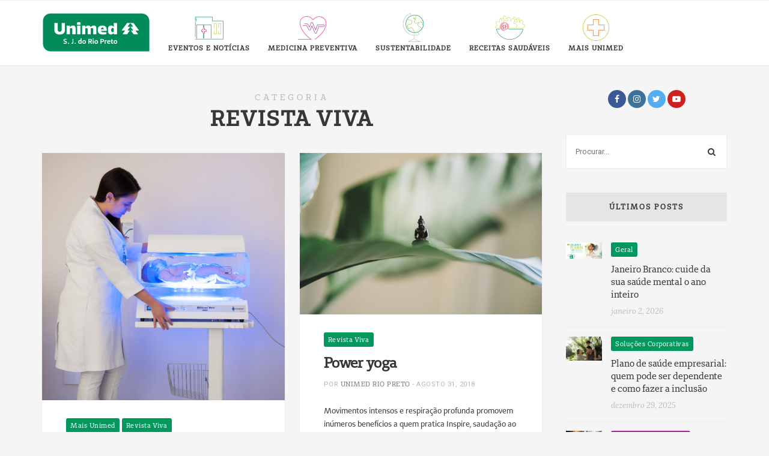

--- FILE ---
content_type: text/html; charset=UTF-8
request_url: https://www.unimedriopreto.com.br/blog/category/revista-viva/
body_size: 80779
content:
<!DOCTYPE html>
<html lang="pt-BR">
<head>
	<meta charset="UTF-8">
	<meta name="viewport" content="width=device-width, initial-scale=1, maximum-scale=1, minimum-scale=1">
	<link rel="profile" href="https://gmpg.org/xfn/11">
	<link rel="pingback" href="https://www.unimedriopreto.com.br/blog/xmlrpc.php">
	<meta name='robots' content='index, follow, max-image-preview:large, max-snippet:-1, max-video-preview:-1' />

<!-- Google Tag Manager for WordPress by gtm4wp.com -->
<script data-cfasync="false" data-pagespeed-no-defer>
	var gtm4wp_datalayer_name = "dataLayer";
	var dataLayer = dataLayer || [];
</script>
<!-- End Google Tag Manager for WordPress by gtm4wp.com -->
	<!-- This site is optimized with the Yoast SEO plugin v19.14 - https://yoast.com/wordpress/plugins/seo/ -->
	<title>Arquivos Revista Viva - Blog Unimed Rio Preto</title>
	<link rel="canonical" href="https://www.unimedriopreto.com.br/blog/category/revista-viva/" />
	<link rel="next" href="https://www.unimedriopreto.com.br/blog/category/revista-viva/page/2/" />
	<meta property="og:locale" content="pt_BR" />
	<meta property="og:type" content="article" />
	<meta property="og:title" content="Arquivos Revista Viva - Blog Unimed Rio Preto" />
	<meta property="og:url" content="https://www.unimedriopreto.com.br/blog/category/revista-viva/" />
	<meta property="og:site_name" content="Blog Unimed Rio Preto" />
	<meta name="twitter:card" content="summary_large_image" />
	<meta name="twitter:site" content="@unimedriopreto" />
	<script type="application/ld+json" class="yoast-schema-graph">{"@context":"https://schema.org","@graph":[{"@type":"CollectionPage","@id":"https://www.unimedriopreto.com.br/blog/category/revista-viva/","url":"https://www.unimedriopreto.com.br/blog/category/revista-viva/","name":"Arquivos Revista Viva - Blog Unimed Rio Preto","isPartOf":{"@id":"https://www.unimedriopreto.com.br/blog/#website"},"primaryImageOfPage":{"@id":"https://www.unimedriopreto.com.br/blog/category/revista-viva/#primaryimage"},"image":{"@id":"https://www.unimedriopreto.com.br/blog/category/revista-viva/#primaryimage"},"thumbnailUrl":"https://www.unimedriopreto.com.br/blog/wp-content/uploads/2018/09/luz_ictericia.jpg","breadcrumb":{"@id":"https://www.unimedriopreto.com.br/blog/category/revista-viva/#breadcrumb"},"inLanguage":"pt-BR"},{"@type":"ImageObject","inLanguage":"pt-BR","@id":"https://www.unimedriopreto.com.br/blog/category/revista-viva/#primaryimage","url":"https://www.unimedriopreto.com.br/blog/wp-content/uploads/2018/09/luz_ictericia.jpg","contentUrl":"https://www.unimedriopreto.com.br/blog/wp-content/uploads/2018/09/luz_ictericia.jpg","width":2527,"height":2578},{"@type":"BreadcrumbList","@id":"https://www.unimedriopreto.com.br/blog/category/revista-viva/#breadcrumb","itemListElement":[{"@type":"ListItem","position":1,"name":"Início","item":"https://www.unimedriopreto.com.br/blog/"},{"@type":"ListItem","position":2,"name":"Revista Viva"}]},{"@type":"WebSite","@id":"https://www.unimedriopreto.com.br/blog/#website","url":"https://www.unimedriopreto.com.br/blog/","name":"Blog Unimed Rio Preto","description":"Informação de saúde e tudo sobre a Unimed Rio Preto. Saiba sobre os planos, Medicina Preventiva e muito mais.","potentialAction":[{"@type":"SearchAction","target":{"@type":"EntryPoint","urlTemplate":"https://www.unimedriopreto.com.br/blog/?s={search_term_string}"},"query-input":"required name=search_term_string"}],"inLanguage":"pt-BR"}]}</script>
	<!-- / Yoast SEO plugin. -->


<link rel='dns-prefetch' href='//static.addtoany.com' />
<link rel='dns-prefetch' href='//fonts.googleapis.com' />
<link rel="alternate" type="application/rss+xml" title="Feed para Blog Unimed Rio Preto &raquo;" href="https://www.unimedriopreto.com.br/blog/feed/" />
<link rel="alternate" type="application/rss+xml" title="Feed de comentários para Blog Unimed Rio Preto &raquo;" href="https://www.unimedriopreto.com.br/blog/comments/feed/" />
<link rel="alternate" type="application/rss+xml" title="Feed de categoria para Blog Unimed Rio Preto &raquo; Revista Viva" href="https://www.unimedriopreto.com.br/blog/category/revista-viva/feed/" />
		<!-- This site uses the Google Analytics by MonsterInsights plugin v8.12.0 - Using Analytics tracking - https://www.monsterinsights.com/ -->
							<script
				src="//www.googletagmanager.com/gtag/js?id=UA-103972897-2"  data-cfasync="false" data-wpfc-render="false" type="text/javascript" async></script>
			<script data-cfasync="false" data-wpfc-render="false" type="text/javascript">
				var mi_version = '8.12.0';
				var mi_track_user = true;
				var mi_no_track_reason = '';
				
								var disableStrs = [
															'ga-disable-UA-103972897-2',
									];

				/* Function to detect opted out users */
				function __gtagTrackerIsOptedOut() {
					for (var index = 0; index < disableStrs.length; index++) {
						if (document.cookie.indexOf(disableStrs[index] + '=true') > -1) {
							return true;
						}
					}

					return false;
				}

				/* Disable tracking if the opt-out cookie exists. */
				if (__gtagTrackerIsOptedOut()) {
					for (var index = 0; index < disableStrs.length; index++) {
						window[disableStrs[index]] = true;
					}
				}

				/* Opt-out function */
				function __gtagTrackerOptout() {
					for (var index = 0; index < disableStrs.length; index++) {
						document.cookie = disableStrs[index] + '=true; expires=Thu, 31 Dec 2099 23:59:59 UTC; path=/';
						window[disableStrs[index]] = true;
					}
				}

				if ('undefined' === typeof gaOptout) {
					function gaOptout() {
						__gtagTrackerOptout();
					}
				}
								window.dataLayer = window.dataLayer || [];

				window.MonsterInsightsDualTracker = {
					helpers: {},
					trackers: {},
				};
				if (mi_track_user) {
					function __gtagDataLayer() {
						dataLayer.push(arguments);
					}

					function __gtagTracker(type, name, parameters) {
						if (!parameters) {
							parameters = {};
						}

						if (parameters.send_to) {
							__gtagDataLayer.apply(null, arguments);
							return;
						}

						if (type === 'event') {
							
														parameters.send_to = monsterinsights_frontend.ua;
							__gtagDataLayer(type, name, parameters);
													} else {
							__gtagDataLayer.apply(null, arguments);
						}
					}

					__gtagTracker('js', new Date());
					__gtagTracker('set', {
						'developer_id.dZGIzZG': true,
											});
															__gtagTracker('config', 'UA-103972897-2', {"forceSSL":"true"} );
										window.gtag = __gtagTracker;										(function () {
						/* https://developers.google.com/analytics/devguides/collection/analyticsjs/ */
						/* ga and __gaTracker compatibility shim. */
						var noopfn = function () {
							return null;
						};
						var newtracker = function () {
							return new Tracker();
						};
						var Tracker = function () {
							return null;
						};
						var p = Tracker.prototype;
						p.get = noopfn;
						p.set = noopfn;
						p.send = function () {
							var args = Array.prototype.slice.call(arguments);
							args.unshift('send');
							__gaTracker.apply(null, args);
						};
						var __gaTracker = function () {
							var len = arguments.length;
							if (len === 0) {
								return;
							}
							var f = arguments[len - 1];
							if (typeof f !== 'object' || f === null || typeof f.hitCallback !== 'function') {
								if ('send' === arguments[0]) {
									var hitConverted, hitObject = false, action;
									if ('event' === arguments[1]) {
										if ('undefined' !== typeof arguments[3]) {
											hitObject = {
												'eventAction': arguments[3],
												'eventCategory': arguments[2],
												'eventLabel': arguments[4],
												'value': arguments[5] ? arguments[5] : 1,
											}
										}
									}
									if ('pageview' === arguments[1]) {
										if ('undefined' !== typeof arguments[2]) {
											hitObject = {
												'eventAction': 'page_view',
												'page_path': arguments[2],
											}
										}
									}
									if (typeof arguments[2] === 'object') {
										hitObject = arguments[2];
									}
									if (typeof arguments[5] === 'object') {
										Object.assign(hitObject, arguments[5]);
									}
									if ('undefined' !== typeof arguments[1].hitType) {
										hitObject = arguments[1];
										if ('pageview' === hitObject.hitType) {
											hitObject.eventAction = 'page_view';
										}
									}
									if (hitObject) {
										action = 'timing' === arguments[1].hitType ? 'timing_complete' : hitObject.eventAction;
										hitConverted = mapArgs(hitObject);
										__gtagTracker('event', action, hitConverted);
									}
								}
								return;
							}

							function mapArgs(args) {
								var arg, hit = {};
								var gaMap = {
									'eventCategory': 'event_category',
									'eventAction': 'event_action',
									'eventLabel': 'event_label',
									'eventValue': 'event_value',
									'nonInteraction': 'non_interaction',
									'timingCategory': 'event_category',
									'timingVar': 'name',
									'timingValue': 'value',
									'timingLabel': 'event_label',
									'page': 'page_path',
									'location': 'page_location',
									'title': 'page_title',
								};
								for (arg in args) {
																		if (!(!args.hasOwnProperty(arg) || !gaMap.hasOwnProperty(arg))) {
										hit[gaMap[arg]] = args[arg];
									} else {
										hit[arg] = args[arg];
									}
								}
								return hit;
							}

							try {
								f.hitCallback();
							} catch (ex) {
							}
						};
						__gaTracker.create = newtracker;
						__gaTracker.getByName = newtracker;
						__gaTracker.getAll = function () {
							return [];
						};
						__gaTracker.remove = noopfn;
						__gaTracker.loaded = true;
						window['__gaTracker'] = __gaTracker;
					})();
									} else {
										console.log("");
					(function () {
						function __gtagTracker() {
							return null;
						}

						window['__gtagTracker'] = __gtagTracker;
						window['gtag'] = __gtagTracker;
					})();
									}
			</script>
				<!-- / Google Analytics by MonsterInsights -->
		<script type="text/javascript">
window._wpemojiSettings = {"baseUrl":"https:\/\/s.w.org\/images\/core\/emoji\/14.0.0\/72x72\/","ext":".png","svgUrl":"https:\/\/s.w.org\/images\/core\/emoji\/14.0.0\/svg\/","svgExt":".svg","source":{"concatemoji":"https:\/\/www.unimedriopreto.com.br\/blog\/wp-includes\/js\/wp-emoji-release.min.js?ver=6.1.9"}};
/*! This file is auto-generated */
!function(e,a,t){var n,r,o,i=a.createElement("canvas"),p=i.getContext&&i.getContext("2d");function s(e,t){var a=String.fromCharCode,e=(p.clearRect(0,0,i.width,i.height),p.fillText(a.apply(this,e),0,0),i.toDataURL());return p.clearRect(0,0,i.width,i.height),p.fillText(a.apply(this,t),0,0),e===i.toDataURL()}function c(e){var t=a.createElement("script");t.src=e,t.defer=t.type="text/javascript",a.getElementsByTagName("head")[0].appendChild(t)}for(o=Array("flag","emoji"),t.supports={everything:!0,everythingExceptFlag:!0},r=0;r<o.length;r++)t.supports[o[r]]=function(e){if(p&&p.fillText)switch(p.textBaseline="top",p.font="600 32px Arial",e){case"flag":return s([127987,65039,8205,9895,65039],[127987,65039,8203,9895,65039])?!1:!s([55356,56826,55356,56819],[55356,56826,8203,55356,56819])&&!s([55356,57332,56128,56423,56128,56418,56128,56421,56128,56430,56128,56423,56128,56447],[55356,57332,8203,56128,56423,8203,56128,56418,8203,56128,56421,8203,56128,56430,8203,56128,56423,8203,56128,56447]);case"emoji":return!s([129777,127995,8205,129778,127999],[129777,127995,8203,129778,127999])}return!1}(o[r]),t.supports.everything=t.supports.everything&&t.supports[o[r]],"flag"!==o[r]&&(t.supports.everythingExceptFlag=t.supports.everythingExceptFlag&&t.supports[o[r]]);t.supports.everythingExceptFlag=t.supports.everythingExceptFlag&&!t.supports.flag,t.DOMReady=!1,t.readyCallback=function(){t.DOMReady=!0},t.supports.everything||(n=function(){t.readyCallback()},a.addEventListener?(a.addEventListener("DOMContentLoaded",n,!1),e.addEventListener("load",n,!1)):(e.attachEvent("onload",n),a.attachEvent("onreadystatechange",function(){"complete"===a.readyState&&t.readyCallback()})),(e=t.source||{}).concatemoji?c(e.concatemoji):e.wpemoji&&e.twemoji&&(c(e.twemoji),c(e.wpemoji)))}(window,document,window._wpemojiSettings);
</script>
<style type="text/css">
img.wp-smiley,
img.emoji {
	display: inline !important;
	border: none !important;
	box-shadow: none !important;
	height: 1em !important;
	width: 1em !important;
	margin: 0 0.07em !important;
	vertical-align: -0.1em !important;
	background: none !important;
	padding: 0 !important;
}
</style>
	<link rel='stylesheet' id='sbi_styles-css' href='https://www.unimedriopreto.com.br/blog/wp-content/plugins/instagram-feed/css/sbi-styles.min.css?ver=6.1' type='text/css' media='all' />
<link rel='stylesheet' id='wp-block-library-css' href='https://www.unimedriopreto.com.br/blog/wp-includes/css/dist/block-library/style.min.css?ver=6.1.9' type='text/css' media='all' />
<link rel='stylesheet' id='classic-theme-styles-css' href='https://www.unimedriopreto.com.br/blog/wp-includes/css/classic-themes.min.css?ver=1' type='text/css' media='all' />
<style id='global-styles-inline-css' type='text/css'>
body{--wp--preset--color--black: #000000;--wp--preset--color--cyan-bluish-gray: #abb8c3;--wp--preset--color--white: #ffffff;--wp--preset--color--pale-pink: #f78da7;--wp--preset--color--vivid-red: #cf2e2e;--wp--preset--color--luminous-vivid-orange: #ff6900;--wp--preset--color--luminous-vivid-amber: #fcb900;--wp--preset--color--light-green-cyan: #7bdcb5;--wp--preset--color--vivid-green-cyan: #00d084;--wp--preset--color--pale-cyan-blue: #8ed1fc;--wp--preset--color--vivid-cyan-blue: #0693e3;--wp--preset--color--vivid-purple: #9b51e0;--wp--preset--gradient--vivid-cyan-blue-to-vivid-purple: linear-gradient(135deg,rgba(6,147,227,1) 0%,rgb(155,81,224) 100%);--wp--preset--gradient--light-green-cyan-to-vivid-green-cyan: linear-gradient(135deg,rgb(122,220,180) 0%,rgb(0,208,130) 100%);--wp--preset--gradient--luminous-vivid-amber-to-luminous-vivid-orange: linear-gradient(135deg,rgba(252,185,0,1) 0%,rgba(255,105,0,1) 100%);--wp--preset--gradient--luminous-vivid-orange-to-vivid-red: linear-gradient(135deg,rgba(255,105,0,1) 0%,rgb(207,46,46) 100%);--wp--preset--gradient--very-light-gray-to-cyan-bluish-gray: linear-gradient(135deg,rgb(238,238,238) 0%,rgb(169,184,195) 100%);--wp--preset--gradient--cool-to-warm-spectrum: linear-gradient(135deg,rgb(74,234,220) 0%,rgb(151,120,209) 20%,rgb(207,42,186) 40%,rgb(238,44,130) 60%,rgb(251,105,98) 80%,rgb(254,248,76) 100%);--wp--preset--gradient--blush-light-purple: linear-gradient(135deg,rgb(255,206,236) 0%,rgb(152,150,240) 100%);--wp--preset--gradient--blush-bordeaux: linear-gradient(135deg,rgb(254,205,165) 0%,rgb(254,45,45) 50%,rgb(107,0,62) 100%);--wp--preset--gradient--luminous-dusk: linear-gradient(135deg,rgb(255,203,112) 0%,rgb(199,81,192) 50%,rgb(65,88,208) 100%);--wp--preset--gradient--pale-ocean: linear-gradient(135deg,rgb(255,245,203) 0%,rgb(182,227,212) 50%,rgb(51,167,181) 100%);--wp--preset--gradient--electric-grass: linear-gradient(135deg,rgb(202,248,128) 0%,rgb(113,206,126) 100%);--wp--preset--gradient--midnight: linear-gradient(135deg,rgb(2,3,129) 0%,rgb(40,116,252) 100%);--wp--preset--duotone--dark-grayscale: url('#wp-duotone-dark-grayscale');--wp--preset--duotone--grayscale: url('#wp-duotone-grayscale');--wp--preset--duotone--purple-yellow: url('#wp-duotone-purple-yellow');--wp--preset--duotone--blue-red: url('#wp-duotone-blue-red');--wp--preset--duotone--midnight: url('#wp-duotone-midnight');--wp--preset--duotone--magenta-yellow: url('#wp-duotone-magenta-yellow');--wp--preset--duotone--purple-green: url('#wp-duotone-purple-green');--wp--preset--duotone--blue-orange: url('#wp-duotone-blue-orange');--wp--preset--font-size--small: 13px;--wp--preset--font-size--medium: 20px;--wp--preset--font-size--large: 36px;--wp--preset--font-size--x-large: 42px;--wp--preset--spacing--20: 0.44rem;--wp--preset--spacing--30: 0.67rem;--wp--preset--spacing--40: 1rem;--wp--preset--spacing--50: 1.5rem;--wp--preset--spacing--60: 2.25rem;--wp--preset--spacing--70: 3.38rem;--wp--preset--spacing--80: 5.06rem;}:where(.is-layout-flex){gap: 0.5em;}body .is-layout-flow > .alignleft{float: left;margin-inline-start: 0;margin-inline-end: 2em;}body .is-layout-flow > .alignright{float: right;margin-inline-start: 2em;margin-inline-end: 0;}body .is-layout-flow > .aligncenter{margin-left: auto !important;margin-right: auto !important;}body .is-layout-constrained > .alignleft{float: left;margin-inline-start: 0;margin-inline-end: 2em;}body .is-layout-constrained > .alignright{float: right;margin-inline-start: 2em;margin-inline-end: 0;}body .is-layout-constrained > .aligncenter{margin-left: auto !important;margin-right: auto !important;}body .is-layout-constrained > :where(:not(.alignleft):not(.alignright):not(.alignfull)){max-width: var(--wp--style--global--content-size);margin-left: auto !important;margin-right: auto !important;}body .is-layout-constrained > .alignwide{max-width: var(--wp--style--global--wide-size);}body .is-layout-flex{display: flex;}body .is-layout-flex{flex-wrap: wrap;align-items: center;}body .is-layout-flex > *{margin: 0;}:where(.wp-block-columns.is-layout-flex){gap: 2em;}.has-black-color{color: var(--wp--preset--color--black) !important;}.has-cyan-bluish-gray-color{color: var(--wp--preset--color--cyan-bluish-gray) !important;}.has-white-color{color: var(--wp--preset--color--white) !important;}.has-pale-pink-color{color: var(--wp--preset--color--pale-pink) !important;}.has-vivid-red-color{color: var(--wp--preset--color--vivid-red) !important;}.has-luminous-vivid-orange-color{color: var(--wp--preset--color--luminous-vivid-orange) !important;}.has-luminous-vivid-amber-color{color: var(--wp--preset--color--luminous-vivid-amber) !important;}.has-light-green-cyan-color{color: var(--wp--preset--color--light-green-cyan) !important;}.has-vivid-green-cyan-color{color: var(--wp--preset--color--vivid-green-cyan) !important;}.has-pale-cyan-blue-color{color: var(--wp--preset--color--pale-cyan-blue) !important;}.has-vivid-cyan-blue-color{color: var(--wp--preset--color--vivid-cyan-blue) !important;}.has-vivid-purple-color{color: var(--wp--preset--color--vivid-purple) !important;}.has-black-background-color{background-color: var(--wp--preset--color--black) !important;}.has-cyan-bluish-gray-background-color{background-color: var(--wp--preset--color--cyan-bluish-gray) !important;}.has-white-background-color{background-color: var(--wp--preset--color--white) !important;}.has-pale-pink-background-color{background-color: var(--wp--preset--color--pale-pink) !important;}.has-vivid-red-background-color{background-color: var(--wp--preset--color--vivid-red) !important;}.has-luminous-vivid-orange-background-color{background-color: var(--wp--preset--color--luminous-vivid-orange) !important;}.has-luminous-vivid-amber-background-color{background-color: var(--wp--preset--color--luminous-vivid-amber) !important;}.has-light-green-cyan-background-color{background-color: var(--wp--preset--color--light-green-cyan) !important;}.has-vivid-green-cyan-background-color{background-color: var(--wp--preset--color--vivid-green-cyan) !important;}.has-pale-cyan-blue-background-color{background-color: var(--wp--preset--color--pale-cyan-blue) !important;}.has-vivid-cyan-blue-background-color{background-color: var(--wp--preset--color--vivid-cyan-blue) !important;}.has-vivid-purple-background-color{background-color: var(--wp--preset--color--vivid-purple) !important;}.has-black-border-color{border-color: var(--wp--preset--color--black) !important;}.has-cyan-bluish-gray-border-color{border-color: var(--wp--preset--color--cyan-bluish-gray) !important;}.has-white-border-color{border-color: var(--wp--preset--color--white) !important;}.has-pale-pink-border-color{border-color: var(--wp--preset--color--pale-pink) !important;}.has-vivid-red-border-color{border-color: var(--wp--preset--color--vivid-red) !important;}.has-luminous-vivid-orange-border-color{border-color: var(--wp--preset--color--luminous-vivid-orange) !important;}.has-luminous-vivid-amber-border-color{border-color: var(--wp--preset--color--luminous-vivid-amber) !important;}.has-light-green-cyan-border-color{border-color: var(--wp--preset--color--light-green-cyan) !important;}.has-vivid-green-cyan-border-color{border-color: var(--wp--preset--color--vivid-green-cyan) !important;}.has-pale-cyan-blue-border-color{border-color: var(--wp--preset--color--pale-cyan-blue) !important;}.has-vivid-cyan-blue-border-color{border-color: var(--wp--preset--color--vivid-cyan-blue) !important;}.has-vivid-purple-border-color{border-color: var(--wp--preset--color--vivid-purple) !important;}.has-vivid-cyan-blue-to-vivid-purple-gradient-background{background: var(--wp--preset--gradient--vivid-cyan-blue-to-vivid-purple) !important;}.has-light-green-cyan-to-vivid-green-cyan-gradient-background{background: var(--wp--preset--gradient--light-green-cyan-to-vivid-green-cyan) !important;}.has-luminous-vivid-amber-to-luminous-vivid-orange-gradient-background{background: var(--wp--preset--gradient--luminous-vivid-amber-to-luminous-vivid-orange) !important;}.has-luminous-vivid-orange-to-vivid-red-gradient-background{background: var(--wp--preset--gradient--luminous-vivid-orange-to-vivid-red) !important;}.has-very-light-gray-to-cyan-bluish-gray-gradient-background{background: var(--wp--preset--gradient--very-light-gray-to-cyan-bluish-gray) !important;}.has-cool-to-warm-spectrum-gradient-background{background: var(--wp--preset--gradient--cool-to-warm-spectrum) !important;}.has-blush-light-purple-gradient-background{background: var(--wp--preset--gradient--blush-light-purple) !important;}.has-blush-bordeaux-gradient-background{background: var(--wp--preset--gradient--blush-bordeaux) !important;}.has-luminous-dusk-gradient-background{background: var(--wp--preset--gradient--luminous-dusk) !important;}.has-pale-ocean-gradient-background{background: var(--wp--preset--gradient--pale-ocean) !important;}.has-electric-grass-gradient-background{background: var(--wp--preset--gradient--electric-grass) !important;}.has-midnight-gradient-background{background: var(--wp--preset--gradient--midnight) !important;}.has-small-font-size{font-size: var(--wp--preset--font-size--small) !important;}.has-medium-font-size{font-size: var(--wp--preset--font-size--medium) !important;}.has-large-font-size{font-size: var(--wp--preset--font-size--large) !important;}.has-x-large-font-size{font-size: var(--wp--preset--font-size--x-large) !important;}
.wp-block-navigation a:where(:not(.wp-element-button)){color: inherit;}
:where(.wp-block-columns.is-layout-flex){gap: 2em;}
.wp-block-pullquote{font-size: 1.5em;line-height: 1.6;}
</style>
<link rel='stylesheet' id='contact-form-7-css' href='https://www.unimedriopreto.com.br/blog/wp-content/plugins/contact-form-7/includes/css/styles.css?ver=5.7.2' type='text/css' media='all' />
<link rel='stylesheet' id='uaf_client_css-css' href='https://www.unimedriopreto.com.br/blog/wp-content/uploads/useanyfont/uaf.css?ver=1673547825' type='text/css' media='all' />
<link rel='stylesheet' id='biancca-font-awesome-css' href='https://www.unimedriopreto.com.br/blog/wp-content/themes/biancca/assets/font-awesome/css/font-awesome.min.css?ver=6.1.9' type='text/css' media='all' />
<link rel='stylesheet' id='biancca-style-css' href='https://www.unimedriopreto.com.br/blog/wp-content/themes/biancca/style.css?ver=6.1.9' type='text/css' media='all' />
<style id='biancca-style-inline-css' type='text/css'>
body { font-family: "Roboto"; font-size: 13px; }.featured-post-item .caption h2, .post .post-title, .blogroll-single .post .post-content h1, .blogroll-single .post .post-content h2, .blogroll-single .post .post-content h3, .posts-list li .post-title, .woocommerce h1.page-title, .woocommerce-page h1.page-title { font-family: "Playfair Display"; }blockquote, .featured-post-item .caption time, .author-info .author-website, .comment-body .comment-metadata a, .posts-list li time, .widget_recent_entries li span, .woocommerce ul.products li.product .price, .woocommerce #reviews #comments ol.commentlist li .comment-text p.meta time { font-family: "Lora"; }.site-header .site-menu > li > a { font-size: 11px; }.post .post-meta, .comment-body .comment-metadata a { font-size: 11px; }.blogroll-single .post .post-content, .blogroll-classic .post .post-content { font-size: 16px; }.post .post-title { font-size: 36px; }.blogroll-search .post .post-title, .blogroll-grid .post .post-title, .blogroll-list .post .post-title { font-size: 24px; }.widget .widget-title, .section-heading { font-size: 12px; }.post .post-readmore a, .post .more-link { font-size: 12px; }.site-header .branding { background-color: #ffffff; }a, .site-menu > li > a:hover, .site-menu > li.current-menu-item > a, .site-menu > li:hover > a, .post .post-title a:hover, .widget a:hover, .posts-list li .post-title:hover, .widget_calendar table td a, .side-menu > li > a:hover, .woocommerce nav.woocommerce-pagination ul li a:focus, .woocommerce nav.woocommerce-pagination ul li a:hover, .woocommerce nav.woocommerce-pagination ul li span.current { color: #00985c; }input[type="submit"]:hover, .site-menu ul, .blogroll-single .post .post-content h1:after, .blogroll-single .post .post-content h2:after, .blogroll-single .post .post-content h3:after, .post .post-category a, .featured-post-item .post-category a, .posts-list li .post-category a, .posts-section .post-item .post-category a, .comments-section .comment-navigation a, .link-pages a, .link-pages > span, .tagcloud a, .side-toggle { background: #00985c; }.site-menu > li { display: inline-block; padding: 0 15px; float: left; } .site-header .site-menu > li:not(:last-child):after { display: none; }.post-category .cat-5 { background-color: #00985c !important; }.post-category .cat-225 { background-color:  !important; }.post-category .cat-278 { background-color:  !important; }.post-category .cat-2 { background-color: #ed1651 !important; }.post-category .cat-46 { background-color:  !important; }.post-category .cat-140 { background-color:  !important; }.post-category .cat-1 { background-color: #00985c !important; }.post-category .cat-219 { background-color:  !important; }.post-category .cat-47 { background-color:  !important; }.post-category .cat-3 { background-color: #a3238e !important; }.post-category .cat-236 { background-color:  !important; }.post-category .cat-4 { background-color: #f47920 !important; }.post-category .cat-25 { background-color:  !important; }.post-category .cat-138 { background-color:  !important; }.post-category .cat-39 { background-color:  !important; }.post-category .cat-87 { background-color:  !important; }
</style>
<link rel='stylesheet' id='biancca-fonts-css' href='//fonts.googleapis.com/css?family=Roboto%3A400%2C700%2C400italic%2C700italic%7CPlayfair+Display%3A400%2C700%2C400italic%2C700italic%7CLora%3A400%2C700%2C400italic%2C700italic&#038;subset=latin&#038;ver=6.1.9' type='text/css' media='all' />
<link rel='stylesheet' id='font-awesome-css' href='https://www.unimedriopreto.com.br/blog/wp-content/plugins/elementor/assets/lib/font-awesome/css/font-awesome.min.css?ver=4.7.0' type='text/css' media='all' />
<link rel='stylesheet' id='dkpdf-frontend-css' href='https://www.unimedriopreto.com.br/blog/wp-content/plugins/dk-pdf/assets/css/frontend.css?ver=1.9.6' type='text/css' media='all' />
<link rel='stylesheet' id='addtoany-css' href='https://www.unimedriopreto.com.br/blog/wp-content/plugins/add-to-any/addtoany.min.css?ver=1.16' type='text/css' media='all' />
<script type='text/javascript' src='https://www.unimedriopreto.com.br/blog/wp-content/plugins/google-analytics-for-wordpress/assets/js/frontend-gtag.min.js?ver=8.12.0' id='monsterinsights-frontend-script-js'></script>
<script data-cfasync="false" data-wpfc-render="false" type="text/javascript" id='monsterinsights-frontend-script-js-extra'>/* <![CDATA[ */
var monsterinsights_frontend = {"js_events_tracking":"true","download_extensions":"doc,pdf,ppt,zip,xls,docx,pptx,xlsx","inbound_paths":"[]","home_url":"https:\/\/www.unimedriopreto.com.br\/blog","hash_tracking":"false","ua":"UA-103972897-2","v4_id":""};/* ]]> */
</script>
<script type='text/javascript' id='addtoany-core-js-before'>
window.a2a_config=window.a2a_config||{};a2a_config.callbacks=[];a2a_config.overlays=[];a2a_config.templates={};a2a_localize = {
	Share: "Compartilhar",
	Save: "Salvar",
	Subscribe: "Inscrever",
	Email: "Email",
	Bookmark: "Favoritos",
	ShowAll: "Mostrar tudo",
	ShowLess: "Mostrar menos",
	FindServices: "Procurar serviço(s)",
	FindAnyServiceToAddTo: "Encontrar rapidamente qualquer serviço para",
	PoweredBy: "Serviço fornecido por",
	ShareViaEmail: "Share via email",
	SubscribeViaEmail: "Subscribe via email",
	BookmarkInYourBrowser: "Adicionar aos favoritos",
	BookmarkInstructions: "Press Ctrl+D or \u2318+D to bookmark this page",
	AddToYourFavorites: "Adicionar a favoritos",
	SendFromWebOrProgram: "Send from any email address or email program",
	EmailProgram: "Email program",
	More: "More&#8230;",
	ThanksForSharing: "Thanks for sharing!",
	ThanksForFollowing: "Thanks for following!"
};
</script>
<script type='text/javascript' async src='https://static.addtoany.com/menu/page.js' id='addtoany-core-js'></script>
<script type='text/javascript' src='https://www.unimedriopreto.com.br/blog/wp-includes/js/jquery/jquery.min.js?ver=3.6.1' id='jquery-core-js'></script>
<script type='text/javascript' src='https://www.unimedriopreto.com.br/blog/wp-includes/js/jquery/jquery-migrate.min.js?ver=3.3.2' id='jquery-migrate-js'></script>
<script type='text/javascript' async src='https://www.unimedriopreto.com.br/blog/wp-content/plugins/add-to-any/addtoany.min.js?ver=1.1' id='addtoany-jquery-js'></script>
<link rel="https://api.w.org/" href="https://www.unimedriopreto.com.br/blog/wp-json/" /><link rel="alternate" type="application/json" href="https://www.unimedriopreto.com.br/blog/wp-json/wp/v2/categories/25" /><link rel="EditURI" type="application/rsd+xml" title="RSD" href="https://www.unimedriopreto.com.br/blog/xmlrpc.php?rsd" />
<link rel="wlwmanifest" type="application/wlwmanifest+xml" href="https://www.unimedriopreto.com.br/blog/wp-includes/wlwmanifest.xml" />
<meta name="generator" content="WordPress 6.1.9" />
<meta name="cdp-version" content="1.3.7" />
<!-- Google Tag Manager for WordPress by gtm4wp.com -->
<!-- GTM Container placement set to off -->
<script data-cfasync="false" data-pagespeed-no-defer type="text/javascript">
	var dataLayer_content = {"pagePostType":"post","pagePostType2":"category-post","pageCategory":["mais-unimed","revista-viva"]};
	dataLayer.push( dataLayer_content );
</script>
<script>
	console.warn && console.warn("[GTM4WP] Google Tag Manager container code placement set to OFF !!!");
	console.warn && console.warn("[GTM4WP] Data layer codes are active but GTM container must be loaded using custom coding !!!");
</script>
<!-- End Google Tag Manager for WordPress by gtm4wp.com --><link rel="icon" href="https://www.unimedriopreto.com.br/blog/wp-content/uploads/2017/05/cropped-favicon-unimed-32x32.jpg" sizes="32x32" />
<link rel="icon" href="https://www.unimedriopreto.com.br/blog/wp-content/uploads/2017/05/cropped-favicon-unimed-192x192.jpg" sizes="192x192" />
<link rel="apple-touch-icon" href="https://www.unimedriopreto.com.br/blog/wp-content/uploads/2017/05/cropped-favicon-unimed-180x180.jpg" />
<meta name="msapplication-TileImage" content="https://www.unimedriopreto.com.br/blog/wp-content/uploads/2017/05/cropped-favicon-unimed-270x270.jpg" />
</head>
<body data-rsssl=1 class="archive category category-revista-viva category-25 right-sidebar sticky-nav elementor-default elementor-kit-1261">
	<div class="site-wrap">		
		<header class="site-header">

			<div class="branding text-center">
				<div class="container cf">
					<div class="logo">
												<a href="https://www.unimedriopreto.com.br/blog/" title="Blog Unimed Rio Preto">
							<img src="https://186.237.129.153/blog/wp-content/uploads/2017/05/logo2.png" alt="Blog Unimed Rio Preto">
						</a>
					</div><!-- .logo -->
				</div>
			</div><!-- .branding -->

			<nav class="navmenu text-center">
				<div class="container cf">
					<ul id="menu-menu" class="site-menu"><li id="menu-item-73" class="menu-item menu-item-type-custom menu-item-object-custom menu-item-home menu-item-73"><a href="https://www.unimedriopreto.com.br/blog/"><img src="https://www.unimedriopreto.com.br/blog/wp-content/uploads/2023/02/logo_unimed.png" width="180px"></a></li>
<li id="menu-item-263" class="menu-item menu-item-type-taxonomy menu-item-object-category menu-item-263"><a href="https://www.unimedriopreto.com.br/blog/category/eventos-e-noticias/"><img src="https://www.unimedriopreto.com.br/blog/wp-content/uploads/2017/05/aconteceu.png" width="50px"><br>Eventos e Notícias</a></li>
<li id="menu-item-20" class="menu-item menu-item-type-taxonomy menu-item-object-category menu-item-20"><a href="https://www.unimedriopreto.com.br/blog/category/medicina-preventiva/"><img src="https://www.unimedriopreto.com.br/blog/wp-content/uploads/2017/05/medicina-preventiva.png" width="50px"><br>Medicina Preventiva</a></li>
<li id="menu-item-238" class="menu-item menu-item-type-taxonomy menu-item-object-category menu-item-238"><a href="https://www.unimedriopreto.com.br/blog/category/sustentabilidade/"><img src="https://www.unimedriopreto.com.br/blog/wp-content/uploads/2017/07/sustent.png" width="50px"><br>Sustentabilidade</a></li>
<li id="menu-item-19" class="menu-item menu-item-type-taxonomy menu-item-object-category menu-item-19"><a href="https://www.unimedriopreto.com.br/blog/category/receitas-saudaveis/"><img src="https://www.unimedriopreto.com.br/blog/wp-content/uploads/2017/05/receitas.png" width="50px"><br>Receitas Saudáveis</a></li>
<li id="menu-item-240" class="menu-item menu-item-type-taxonomy menu-item-object-category menu-item-240"><a href="https://www.unimedriopreto.com.br/blog/category/mais-unimed/"><img src="https://www.unimedriopreto.com.br/blog/wp-content/uploads/2017/07/mais-unimed.png" width="50px"><br>Mais Unimed</a></li>
</ul>
					<div class="social-icons"></div>				</div>
			</nav><!-- .navmenu -->

		</header><!-- .site-header -->

		
		
		<div class="site-content cf">
			<div class="container">				


<div class="primary-content">
			<div class="archive-taxonomy text-center">
			<h2 class="archive-type">Categoria</h2>			<h2 class="archive-title">Revista Viva</h2>		</div>
		<div class="blogroll blogroll-grid cf"><article id="post-732" class="post-732 post type-post status-publish format-standard has-post-thumbnail hentry category-mais-unimed category-revista-viva cf">
	<div class="post-image">					<a href="https://www.unimedriopreto.com.br/blog/luzes-que-curam/" title="Luzes que curam">
						<img src="https://www.unimedriopreto.com.br/blog/wp-content/uploads/2018/09/luz_ictericia.jpg" alt="Luzes que curam">
					</a>
					</div>	<div class="post-wrap">
		<div class="post-category">
			<a href="https://www.unimedriopreto.com.br/blog/category/mais-unimed/" title="View all posts in Mais Unimed" class="cat-47"> Mais Unimed </a> <a href="https://www.unimedriopreto.com.br/blog/category/revista-viva/" title="View all posts in Revista Viva" class="cat-25"> Revista Viva </a> 		</div>
		
		<h2 class="post-title"><a href="https://www.unimedriopreto.com.br/blog/luzes-que-curam/" title="Luzes que curam">Luzes que curam</a></h2>

					<div class="post-meta">
				Por <a href="https://www.unimedriopreto.com.br/blog/author/unimedriopreto/">Unimed Rio Preto</a> - <time datetime="2018-09-10T17:44:46+00:00" class="updated">setembro 10, 2018</time>			</div>
					
		
		<div class="post-content cf">
			<p>Equipamento de fototerapia é utilizado para o tratamento de icterícia neonatal Não são raros os casos em que os recém-nascidos apresentam uma coloração amarelada na pele e na parte branca</p>
<div class="post-readmore"><a href="https://www.unimedriopreto.com.br/blog/luzes-que-curam/">Ler mais</a></div>
<div class="addtoany_share_save_container addtoany_content addtoany_content_bottom"><div class="a2a_kit a2a_kit_size_32 addtoany_list" data-a2a-url="https://www.unimedriopreto.com.br/blog/luzes-que-curam/" data-a2a-title="Luzes que curam"><a class="a2a_button_facebook" href="https://www.addtoany.com/add_to/facebook?linkurl=https%3A%2F%2Fwww.unimedriopreto.com.br%2Fblog%2Fluzes-que-curam%2F&amp;linkname=Luzes%20que%20curam" title="Facebook" rel="nofollow noopener" target="_blank"></a><a class="a2a_button_twitter" href="https://www.addtoany.com/add_to/twitter?linkurl=https%3A%2F%2Fwww.unimedriopreto.com.br%2Fblog%2Fluzes-que-curam%2F&amp;linkname=Luzes%20que%20curam" title="Twitter" rel="nofollow noopener" target="_blank"></a><a class="a2a_button_email" href="https://www.addtoany.com/add_to/email?linkurl=https%3A%2F%2Fwww.unimedriopreto.com.br%2Fblog%2Fluzes-que-curam%2F&amp;linkname=Luzes%20que%20curam" title="Email" rel="nofollow noopener" target="_blank"></a><a class="a2a_dd addtoany_share_save addtoany_share" href="https://www.addtoany.com/share"></a></div></div>		</div>
	</div>
</article><article id="post-727" class="post-727 post type-post status-publish format-standard has-post-thumbnail hentry category-revista-viva tag-unimed tag-yoga cf">
	<div class="post-image">					<a href="https://www.unimedriopreto.com.br/blog/power-yoga/" title="Power yoga">
						<img src="https://www.unimedriopreto.com.br/blog/wp-content/uploads/2018/08/yoga.jpg" alt="Power yoga">
					</a>
					</div>	<div class="post-wrap">
		<div class="post-category">
			<a href="https://www.unimedriopreto.com.br/blog/category/revista-viva/" title="View all posts in Revista Viva" class="cat-25"> Revista Viva </a> 		</div>
		
		<h2 class="post-title"><a href="https://www.unimedriopreto.com.br/blog/power-yoga/" title="Power yoga">Power yoga</a></h2>

					<div class="post-meta">
				Por <a href="https://www.unimedriopreto.com.br/blog/author/unimedriopreto/">Unimed Rio Preto</a> - <time datetime="2018-08-31T20:20:18+00:00" class="updated">agosto 31, 2018</time>			</div>
					
		
		<div class="post-content cf">
			<p>Movimentos intensos e respiração profunda promovem inúmeros benefícios a quem pratica Inspire, saudação ao sol. Agora expire, fique em posição postura da montanha. Com respiração consciente, movimentos vigorosos e muita  concentração se</p>
<div class="post-readmore"><a href="https://www.unimedriopreto.com.br/blog/power-yoga/">Ler mais</a></div>
<div class="addtoany_share_save_container addtoany_content addtoany_content_bottom"><div class="a2a_kit a2a_kit_size_32 addtoany_list" data-a2a-url="https://www.unimedriopreto.com.br/blog/power-yoga/" data-a2a-title="Power yoga"><a class="a2a_button_facebook" href="https://www.addtoany.com/add_to/facebook?linkurl=https%3A%2F%2Fwww.unimedriopreto.com.br%2Fblog%2Fpower-yoga%2F&amp;linkname=Power%20yoga" title="Facebook" rel="nofollow noopener" target="_blank"></a><a class="a2a_button_twitter" href="https://www.addtoany.com/add_to/twitter?linkurl=https%3A%2F%2Fwww.unimedriopreto.com.br%2Fblog%2Fpower-yoga%2F&amp;linkname=Power%20yoga" title="Twitter" rel="nofollow noopener" target="_blank"></a><a class="a2a_button_email" href="https://www.addtoany.com/add_to/email?linkurl=https%3A%2F%2Fwww.unimedriopreto.com.br%2Fblog%2Fpower-yoga%2F&amp;linkname=Power%20yoga" title="Email" rel="nofollow noopener" target="_blank"></a><a class="a2a_dd addtoany_share_save addtoany_share" href="https://www.addtoany.com/share"></a></div></div>		</div>
	</div>
</article><article id="post-484" class="post-484 post type-post status-publish format-standard has-post-thumbnail hentry category-mais-unimed category-revista-viva cf">
	<div class="post-image">					<a href="https://www.unimedriopreto.com.br/blog/conheca-clara-inteligencia-artificial-da-unimed-rio-preto/" title="Conheça a Clara, a inteligência artificial da Unimed Rio Preto">
						<img src="https://www.unimedriopreto.com.br/blog/wp-content/uploads/2017/10/avi.jpg" alt="Conheça a Clara, a inteligência artificial da Unimed Rio Preto">
					</a>
					</div>	<div class="post-wrap">
		<div class="post-category">
			<a href="https://www.unimedriopreto.com.br/blog/category/mais-unimed/" title="View all posts in Mais Unimed" class="cat-47"> Mais Unimed </a> <a href="https://www.unimedriopreto.com.br/blog/category/revista-viva/" title="View all posts in Revista Viva" class="cat-25"> Revista Viva </a> 		</div>
		
		<h2 class="post-title"><a href="https://www.unimedriopreto.com.br/blog/conheca-clara-inteligencia-artificial-da-unimed-rio-preto/" title="Conheça a Clara, a inteligência artificial da Unimed Rio Preto">Conheça a Clara, a inteligência artificial da Unimed Rio Preto</a></h2>

					<div class="post-meta">
				Por <a href="https://www.unimedriopreto.com.br/blog/author/unimedriopreto/">Unimed Rio Preto</a> - <time datetime="2017-10-26T11:49:08+00:00" class="updated">outubro 26, 2017</time>			</div>
					
		
		<div class="post-content cf">
			<p>Cada vez mais, esta tecnologia é utilizada para facilitar o dia a dia Em uma época não tão distante, a interação do homem com máquinas inteligentes era algo que fazia parte</p>
<div class="post-readmore"><a href="https://www.unimedriopreto.com.br/blog/conheca-clara-inteligencia-artificial-da-unimed-rio-preto/">Ler mais</a></div>
<div class="addtoany_share_save_container addtoany_content addtoany_content_bottom"><div class="a2a_kit a2a_kit_size_32 addtoany_list" data-a2a-url="https://www.unimedriopreto.com.br/blog/conheca-clara-inteligencia-artificial-da-unimed-rio-preto/" data-a2a-title="Conheça a Clara, a inteligência artificial da Unimed Rio Preto"><a class="a2a_button_facebook" href="https://www.addtoany.com/add_to/facebook?linkurl=https%3A%2F%2Fwww.unimedriopreto.com.br%2Fblog%2Fconheca-clara-inteligencia-artificial-da-unimed-rio-preto%2F&amp;linkname=Conhe%C3%A7a%20a%20Clara%2C%20a%20intelig%C3%AAncia%20artificial%20da%20Unimed%20Rio%20Preto" title="Facebook" rel="nofollow noopener" target="_blank"></a><a class="a2a_button_twitter" href="https://www.addtoany.com/add_to/twitter?linkurl=https%3A%2F%2Fwww.unimedriopreto.com.br%2Fblog%2Fconheca-clara-inteligencia-artificial-da-unimed-rio-preto%2F&amp;linkname=Conhe%C3%A7a%20a%20Clara%2C%20a%20intelig%C3%AAncia%20artificial%20da%20Unimed%20Rio%20Preto" title="Twitter" rel="nofollow noopener" target="_blank"></a><a class="a2a_button_email" href="https://www.addtoany.com/add_to/email?linkurl=https%3A%2F%2Fwww.unimedriopreto.com.br%2Fblog%2Fconheca-clara-inteligencia-artificial-da-unimed-rio-preto%2F&amp;linkname=Conhe%C3%A7a%20a%20Clara%2C%20a%20intelig%C3%AAncia%20artificial%20da%20Unimed%20Rio%20Preto" title="Email" rel="nofollow noopener" target="_blank"></a><a class="a2a_dd addtoany_share_save addtoany_share" href="https://www.addtoany.com/share"></a></div></div>		</div>
	</div>
</article><article id="post-476" class="post-476 post type-post status-publish format-standard has-post-thumbnail hentry category-mais-unimed category-revista-viva cf">
	<div class="post-image">					<a href="https://www.unimedriopreto.com.br/blog/parar-e-preciso/" title="Parar é preciso!">
						<img src="https://www.unimedriopreto.com.br/blog/wp-content/uploads/2017/10/exercicio.jpg" alt="Parar é preciso!">
					</a>
					</div>	<div class="post-wrap">
		<div class="post-category">
			<a href="https://www.unimedriopreto.com.br/blog/category/mais-unimed/" title="View all posts in Mais Unimed" class="cat-47"> Mais Unimed </a> <a href="https://www.unimedriopreto.com.br/blog/category/revista-viva/" title="View all posts in Revista Viva" class="cat-25"> Revista Viva </a> 		</div>
		
		<h2 class="post-title"><a href="https://www.unimedriopreto.com.br/blog/parar-e-preciso/" title="Parar é preciso!">Parar é preciso!</a></h2>

					<div class="post-meta">
				Por <a href="https://www.unimedriopreto.com.br/blog/author/unimedriopreto/">Unimed Rio Preto</a> - <time datetime="2017-10-26T10:55:02+00:00" class="updated">outubro 26, 2017</time>			</div>
					
		
		<div class="post-content cf">
			<p>Descansar o corpo e a mente é fundamental para enfrentar o estresse diário A correria do dia a dia, agenda lotada, compromissos em casa e no trabalho. São tantas as ocupações</p>
<div class="post-readmore"><a href="https://www.unimedriopreto.com.br/blog/parar-e-preciso/">Ler mais</a></div>
<div class="addtoany_share_save_container addtoany_content addtoany_content_bottom"><div class="a2a_kit a2a_kit_size_32 addtoany_list" data-a2a-url="https://www.unimedriopreto.com.br/blog/parar-e-preciso/" data-a2a-title="Parar é preciso!"><a class="a2a_button_facebook" href="https://www.addtoany.com/add_to/facebook?linkurl=https%3A%2F%2Fwww.unimedriopreto.com.br%2Fblog%2Fparar-e-preciso%2F&amp;linkname=Parar%20%C3%A9%20preciso%21" title="Facebook" rel="nofollow noopener" target="_blank"></a><a class="a2a_button_twitter" href="https://www.addtoany.com/add_to/twitter?linkurl=https%3A%2F%2Fwww.unimedriopreto.com.br%2Fblog%2Fparar-e-preciso%2F&amp;linkname=Parar%20%C3%A9%20preciso%21" title="Twitter" rel="nofollow noopener" target="_blank"></a><a class="a2a_button_email" href="https://www.addtoany.com/add_to/email?linkurl=https%3A%2F%2Fwww.unimedriopreto.com.br%2Fblog%2Fparar-e-preciso%2F&amp;linkname=Parar%20%C3%A9%20preciso%21" title="Email" rel="nofollow noopener" target="_blank"></a><a class="a2a_dd addtoany_share_save addtoany_share" href="https://www.addtoany.com/share"></a></div></div>		</div>
	</div>
</article><article id="post-324" class="post-324 post type-post status-publish format-standard has-post-thumbnail hentry category-medicina-preventiva category-revista-viva tag-medicina-preventiva tag-obesidade tag-revista-viva tag-saude cf">
	<div class="post-image">					<a href="https://www.unimedriopreto.com.br/blog/de-olho-na-circunferencia-abdominal/" title="De olho na circunferência abdominal">
						<img src="https://www.unimedriopreto.com.br/blog/wp-content/uploads/2017/08/circunferencia-abdominal-ed-1.jpg" alt="De olho na circunferência abdominal">
					</a>
					</div>	<div class="post-wrap">
		<div class="post-category">
			<a href="https://www.unimedriopreto.com.br/blog/category/medicina-preventiva/" title="View all posts in Medicina Preventiva" class="cat-3"> Medicina Preventiva </a> <a href="https://www.unimedriopreto.com.br/blog/category/revista-viva/" title="View all posts in Revista Viva" class="cat-25"> Revista Viva </a> 		</div>
		
		<h2 class="post-title"><a href="https://www.unimedriopreto.com.br/blog/de-olho-na-circunferencia-abdominal/" title="De olho na circunferência abdominal">De olho na circunferência abdominal</a></h2>

					<div class="post-meta">
				Por <a href="https://www.unimedriopreto.com.br/blog/author/unimedriopreto/">Unimed Rio Preto</a> - <time datetime="2017-08-22T11:37:39+00:00" class="updated">agosto 22, 2017</time>			</div>
					
		
		<div class="post-content cf">
			<p>Acúmulo de gordura na região do abdome pode indicar risco de doenças cardiovasculares &nbsp; A obesidade é considerada pela Organização Mundial da Saúde &#8211; OMS como a epidemia global do</p>
<div class="post-readmore"><a href="https://www.unimedriopreto.com.br/blog/de-olho-na-circunferencia-abdominal/">Ler mais</a></div>
<div class="addtoany_share_save_container addtoany_content addtoany_content_bottom"><div class="a2a_kit a2a_kit_size_32 addtoany_list" data-a2a-url="https://www.unimedriopreto.com.br/blog/de-olho-na-circunferencia-abdominal/" data-a2a-title="De olho na circunferência abdominal"><a class="a2a_button_facebook" href="https://www.addtoany.com/add_to/facebook?linkurl=https%3A%2F%2Fwww.unimedriopreto.com.br%2Fblog%2Fde-olho-na-circunferencia-abdominal%2F&amp;linkname=De%20olho%20na%20circunfer%C3%AAncia%20abdominal" title="Facebook" rel="nofollow noopener" target="_blank"></a><a class="a2a_button_twitter" href="https://www.addtoany.com/add_to/twitter?linkurl=https%3A%2F%2Fwww.unimedriopreto.com.br%2Fblog%2Fde-olho-na-circunferencia-abdominal%2F&amp;linkname=De%20olho%20na%20circunfer%C3%AAncia%20abdominal" title="Twitter" rel="nofollow noopener" target="_blank"></a><a class="a2a_button_email" href="https://www.addtoany.com/add_to/email?linkurl=https%3A%2F%2Fwww.unimedriopreto.com.br%2Fblog%2Fde-olho-na-circunferencia-abdominal%2F&amp;linkname=De%20olho%20na%20circunfer%C3%AAncia%20abdominal" title="Email" rel="nofollow noopener" target="_blank"></a><a class="a2a_dd addtoany_share_save addtoany_share" href="https://www.addtoany.com/share"></a></div></div>		</div>
	</div>
</article><article id="post-321" class="post-321 post type-post status-publish format-standard has-post-thumbnail hentry category-medicina-preventiva category-revista-viva tag-medicina-preventiva tag-saude cf">
	<div class="post-image">					<a href="https://www.unimedriopreto.com.br/blog/uso-consciente-de-antibioticos/" title="Uso consciente de antibióticos">
						<img src="https://www.unimedriopreto.com.br/blog/wp-content/uploads/2017/08/Antibióticos-1-ed.png" alt="Uso consciente de antibióticos">
					</a>
					</div>	<div class="post-wrap">
		<div class="post-category">
			<a href="https://www.unimedriopreto.com.br/blog/category/medicina-preventiva/" title="View all posts in Medicina Preventiva" class="cat-3"> Medicina Preventiva </a> <a href="https://www.unimedriopreto.com.br/blog/category/revista-viva/" title="View all posts in Revista Viva" class="cat-25"> Revista Viva </a> 		</div>
		
		<h2 class="post-title"><a href="https://www.unimedriopreto.com.br/blog/uso-consciente-de-antibioticos/" title="Uso consciente de antibióticos">Uso consciente de antibióticos</a></h2>

					<div class="post-meta">
				Por <a href="https://www.unimedriopreto.com.br/blog/author/unimedriopreto/">Unimed Rio Preto</a> - <time datetime="2017-08-22T11:31:49+00:00" class="updated">agosto 22, 2017</time>			</div>
					
		
		<div class="post-content cf">
			<p>Consumo indiscriminado pode ter consequências como resistência ao medicamento A utilização indiscriminada de antibióticos é uma das principais causas do surgimento de superbactérias pelo mundo. Por esse motivo, a Organização</p>
<div class="post-readmore"><a href="https://www.unimedriopreto.com.br/blog/uso-consciente-de-antibioticos/">Ler mais</a></div>
<div class="addtoany_share_save_container addtoany_content addtoany_content_bottom"><div class="a2a_kit a2a_kit_size_32 addtoany_list" data-a2a-url="https://www.unimedriopreto.com.br/blog/uso-consciente-de-antibioticos/" data-a2a-title="Uso consciente de antibióticos"><a class="a2a_button_facebook" href="https://www.addtoany.com/add_to/facebook?linkurl=https%3A%2F%2Fwww.unimedriopreto.com.br%2Fblog%2Fuso-consciente-de-antibioticos%2F&amp;linkname=Uso%20consciente%20de%20antibi%C3%B3ticos" title="Facebook" rel="nofollow noopener" target="_blank"></a><a class="a2a_button_twitter" href="https://www.addtoany.com/add_to/twitter?linkurl=https%3A%2F%2Fwww.unimedriopreto.com.br%2Fblog%2Fuso-consciente-de-antibioticos%2F&amp;linkname=Uso%20consciente%20de%20antibi%C3%B3ticos" title="Twitter" rel="nofollow noopener" target="_blank"></a><a class="a2a_button_email" href="https://www.addtoany.com/add_to/email?linkurl=https%3A%2F%2Fwww.unimedriopreto.com.br%2Fblog%2Fuso-consciente-de-antibioticos%2F&amp;linkname=Uso%20consciente%20de%20antibi%C3%B3ticos" title="Email" rel="nofollow noopener" target="_blank"></a><a class="a2a_dd addtoany_share_save addtoany_share" href="https://www.addtoany.com/share"></a></div></div>		</div>
	</div>
</article><article id="post-313" class="post-313 post type-post status-publish format-standard has-post-thumbnail hentry category-medicina-preventiva category-revista-viva tag-medicina-preventiva tag-saudavel tag-saude tag-tabagismo tag-unimed-rio-preto cf">
	<div class="post-image">					<a href="https://www.unimedriopreto.com.br/blog/fumar-poder-provocar-problemas-graves-na-boca-e-dentes/" title="Fumar poder provocar problemas graves na boca e dentes">
						<img src="https://www.unimedriopreto.com.br/blog/wp-content/uploads/2017/08/Cigarro2.jpg" alt="Fumar poder provocar problemas graves na boca e dentes">
					</a>
					</div>	<div class="post-wrap">
		<div class="post-category">
			<a href="https://www.unimedriopreto.com.br/blog/category/medicina-preventiva/" title="View all posts in Medicina Preventiva" class="cat-3"> Medicina Preventiva </a> <a href="https://www.unimedriopreto.com.br/blog/category/revista-viva/" title="View all posts in Revista Viva" class="cat-25"> Revista Viva </a> 		</div>
		
		<h2 class="post-title"><a href="https://www.unimedriopreto.com.br/blog/fumar-poder-provocar-problemas-graves-na-boca-e-dentes/" title="Fumar poder provocar problemas graves na boca e dentes">Fumar poder provocar problemas graves na boca e dentes</a></h2>

					<div class="post-meta">
				Por <a href="https://www.unimedriopreto.com.br/blog/author/unimedriopreto/">Unimed Rio Preto</a> - <time datetime="2017-08-21T14:39:17+00:00" class="updated">agosto 21, 2017</time>			</div>
					
		
		<div class="post-content cf">
			<p>Quando as pessoas pensam nas consequências do tabagismo para a saúde, doenças como câncer de pulmão, enfisema e bronquite crônica, geralmente são as primeiras a serem lembradas. E faz todo</p>
<div class="post-readmore"><a href="https://www.unimedriopreto.com.br/blog/fumar-poder-provocar-problemas-graves-na-boca-e-dentes/">Ler mais</a></div>
<div class="addtoany_share_save_container addtoany_content addtoany_content_bottom"><div class="a2a_kit a2a_kit_size_32 addtoany_list" data-a2a-url="https://www.unimedriopreto.com.br/blog/fumar-poder-provocar-problemas-graves-na-boca-e-dentes/" data-a2a-title="Fumar poder provocar problemas graves na boca e dentes"><a class="a2a_button_facebook" href="https://www.addtoany.com/add_to/facebook?linkurl=https%3A%2F%2Fwww.unimedriopreto.com.br%2Fblog%2Ffumar-poder-provocar-problemas-graves-na-boca-e-dentes%2F&amp;linkname=Fumar%20poder%20provocar%20problemas%20graves%20na%20boca%20e%20dentes" title="Facebook" rel="nofollow noopener" target="_blank"></a><a class="a2a_button_twitter" href="https://www.addtoany.com/add_to/twitter?linkurl=https%3A%2F%2Fwww.unimedriopreto.com.br%2Fblog%2Ffumar-poder-provocar-problemas-graves-na-boca-e-dentes%2F&amp;linkname=Fumar%20poder%20provocar%20problemas%20graves%20na%20boca%20e%20dentes" title="Twitter" rel="nofollow noopener" target="_blank"></a><a class="a2a_button_email" href="https://www.addtoany.com/add_to/email?linkurl=https%3A%2F%2Fwww.unimedriopreto.com.br%2Fblog%2Ffumar-poder-provocar-problemas-graves-na-boca-e-dentes%2F&amp;linkname=Fumar%20poder%20provocar%20problemas%20graves%20na%20boca%20e%20dentes" title="Email" rel="nofollow noopener" target="_blank"></a><a class="a2a_dd addtoany_share_save addtoany_share" href="https://www.addtoany.com/share"></a></div></div>		</div>
	</div>
</article><article id="post-309" class="post-309 post type-post status-publish format-standard has-post-thumbnail hentry category-geral category-mais-unimed category-revista-viva tag-comercial tag-novas-solucoes tag-novos-planos cf">
	<div class="post-image">					<a href="https://www.unimedriopreto.com.br/blog/opcoes-para-todos/" title="Opções para todos">
						<img src="https://www.unimedriopreto.com.br/blog/wp-content/uploads/2017/08/novos-planos.jpg" alt="Opções para todos">
					</a>
					</div>	<div class="post-wrap">
		<div class="post-category">
			<a href="https://www.unimedriopreto.com.br/blog/category/geral/" title="View all posts in Geral" class="cat-1"> Geral </a> <a href="https://www.unimedriopreto.com.br/blog/category/mais-unimed/" title="View all posts in Mais Unimed" class="cat-47"> Mais Unimed </a> <a href="https://www.unimedriopreto.com.br/blog/category/revista-viva/" title="View all posts in Revista Viva" class="cat-25"> Revista Viva </a> 		</div>
		
		<h2 class="post-title"><a href="https://www.unimedriopreto.com.br/blog/opcoes-para-todos/" title="Opções para todos">Opções para todos</a></h2>

					<div class="post-meta">
				Por <a href="https://www.unimedriopreto.com.br/blog/author/unimedriopreto/">Unimed Rio Preto</a> - <time datetime="2017-08-21T14:31:23+00:00" class="updated">agosto 21, 2017</time>			</div>
					
		
		<div class="post-content cf">
			<p>Unimed Rio Preto lança novos produtos para atender às necessidades dos clientes Com o passar dos anos, o perfil do brasileiro mudou. A expectativa de vida aumentou, hábitos alimentares se</p>
<div class="post-readmore"><a href="https://www.unimedriopreto.com.br/blog/opcoes-para-todos/">Ler mais</a></div>
<div class="addtoany_share_save_container addtoany_content addtoany_content_bottom"><div class="a2a_kit a2a_kit_size_32 addtoany_list" data-a2a-url="https://www.unimedriopreto.com.br/blog/opcoes-para-todos/" data-a2a-title="Opções para todos"><a class="a2a_button_facebook" href="https://www.addtoany.com/add_to/facebook?linkurl=https%3A%2F%2Fwww.unimedriopreto.com.br%2Fblog%2Fopcoes-para-todos%2F&amp;linkname=Op%C3%A7%C3%B5es%20para%20todos" title="Facebook" rel="nofollow noopener" target="_blank"></a><a class="a2a_button_twitter" href="https://www.addtoany.com/add_to/twitter?linkurl=https%3A%2F%2Fwww.unimedriopreto.com.br%2Fblog%2Fopcoes-para-todos%2F&amp;linkname=Op%C3%A7%C3%B5es%20para%20todos" title="Twitter" rel="nofollow noopener" target="_blank"></a><a class="a2a_button_email" href="https://www.addtoany.com/add_to/email?linkurl=https%3A%2F%2Fwww.unimedriopreto.com.br%2Fblog%2Fopcoes-para-todos%2F&amp;linkname=Op%C3%A7%C3%B5es%20para%20todos" title="Email" rel="nofollow noopener" target="_blank"></a><a class="a2a_dd addtoany_share_save addtoany_share" href="https://www.addtoany.com/share"></a></div></div>		</div>
	</div>
</article><article id="post-303" class="post-303 post type-post status-publish format-standard has-post-thumbnail hentry category-medicina-preventiva category-revista-viva tag-familia tag-pais tag-revista-viva tag-saude cf">
	<div class="post-image">					<a href="https://www.unimedriopreto.com.br/blog/aleitamento-materno/" title="Aleitamento materno">
						<img src="https://www.unimedriopreto.com.br/blog/wp-content/uploads/2017/08/Amamentação-pais-ed.jpg" alt="Aleitamento materno">
					</a>
					</div>	<div class="post-wrap">
		<div class="post-category">
			<a href="https://www.unimedriopreto.com.br/blog/category/medicina-preventiva/" title="View all posts in Medicina Preventiva" class="cat-3"> Medicina Preventiva </a> <a href="https://www.unimedriopreto.com.br/blog/category/revista-viva/" title="View all posts in Revista Viva" class="cat-25"> Revista Viva </a> 		</div>
		
		<h2 class="post-title"><a href="https://www.unimedriopreto.com.br/blog/aleitamento-materno/" title="Aleitamento materno">Aleitamento materno</a></h2>

					<div class="post-meta">
				Por <a href="https://www.unimedriopreto.com.br/blog/author/unimedriopreto/">Unimed Rio Preto</a> - <time datetime="2017-08-21T14:18:40+00:00" class="updated">agosto 21, 2017</time>			</div>
					
		
		<div class="post-content cf">
			<p>Os pais também têm papel essencial durante o período da amamentação O nascimento de um bebê é um período único na vida de qualquer casal. Junto a essa fase delicada</p>
<div class="post-readmore"><a href="https://www.unimedriopreto.com.br/blog/aleitamento-materno/">Ler mais</a></div>
<div class="addtoany_share_save_container addtoany_content addtoany_content_bottom"><div class="a2a_kit a2a_kit_size_32 addtoany_list" data-a2a-url="https://www.unimedriopreto.com.br/blog/aleitamento-materno/" data-a2a-title="Aleitamento materno"><a class="a2a_button_facebook" href="https://www.addtoany.com/add_to/facebook?linkurl=https%3A%2F%2Fwww.unimedriopreto.com.br%2Fblog%2Faleitamento-materno%2F&amp;linkname=Aleitamento%20materno" title="Facebook" rel="nofollow noopener" target="_blank"></a><a class="a2a_button_twitter" href="https://www.addtoany.com/add_to/twitter?linkurl=https%3A%2F%2Fwww.unimedriopreto.com.br%2Fblog%2Faleitamento-materno%2F&amp;linkname=Aleitamento%20materno" title="Twitter" rel="nofollow noopener" target="_blank"></a><a class="a2a_button_email" href="https://www.addtoany.com/add_to/email?linkurl=https%3A%2F%2Fwww.unimedriopreto.com.br%2Fblog%2Faleitamento-materno%2F&amp;linkname=Aleitamento%20materno" title="Email" rel="nofollow noopener" target="_blank"></a><a class="a2a_dd addtoany_share_save addtoany_share" href="https://www.addtoany.com/share"></a></div></div>		</div>
	</div>
</article><article id="post-300" class="post-300 post type-post status-publish format-standard has-post-thumbnail hentry category-medicina-preventiva category-revista-viva tag-exercicios tag-medicina-preventiva tag-revista-viva tag-saude cf">
	<div class="post-image">					<a href="https://www.unimedriopreto.com.br/blog/apenas-quinze-minutos/" title="Apenas quinze minutos">
						<img src="https://www.unimedriopreto.com.br/blog/wp-content/uploads/2017/08/15-min-exercício-ed.jpg" alt="Apenas quinze minutos">
					</a>
					</div>	<div class="post-wrap">
		<div class="post-category">
			<a href="https://www.unimedriopreto.com.br/blog/category/medicina-preventiva/" title="View all posts in Medicina Preventiva" class="cat-3"> Medicina Preventiva </a> <a href="https://www.unimedriopreto.com.br/blog/category/revista-viva/" title="View all posts in Revista Viva" class="cat-25"> Revista Viva </a> 		</div>
		
		<h2 class="post-title"><a href="https://www.unimedriopreto.com.br/blog/apenas-quinze-minutos/" title="Apenas quinze minutos">Apenas quinze minutos</a></h2>

					<div class="post-meta">
				Por <a href="https://www.unimedriopreto.com.br/blog/author/unimedriopreto/">Unimed Rio Preto</a> - <time datetime="2017-08-21T14:10:13+00:00" class="updated">agosto 21, 2017</time>			</div>
					
		
		<div class="post-content cf">
			<p>Modalidade esportiva propõe menos tempo de treino para conquistar mais resultados Quinze minutos de fama pode transformar a vida de uma pessoa. O que você talvez não saiba é que</p>
<div class="post-readmore"><a href="https://www.unimedriopreto.com.br/blog/apenas-quinze-minutos/">Ler mais</a></div>
<div class="addtoany_share_save_container addtoany_content addtoany_content_bottom"><div class="a2a_kit a2a_kit_size_32 addtoany_list" data-a2a-url="https://www.unimedriopreto.com.br/blog/apenas-quinze-minutos/" data-a2a-title="Apenas quinze minutos"><a class="a2a_button_facebook" href="https://www.addtoany.com/add_to/facebook?linkurl=https%3A%2F%2Fwww.unimedriopreto.com.br%2Fblog%2Fapenas-quinze-minutos%2F&amp;linkname=Apenas%20quinze%20minutos" title="Facebook" rel="nofollow noopener" target="_blank"></a><a class="a2a_button_twitter" href="https://www.addtoany.com/add_to/twitter?linkurl=https%3A%2F%2Fwww.unimedriopreto.com.br%2Fblog%2Fapenas-quinze-minutos%2F&amp;linkname=Apenas%20quinze%20minutos" title="Twitter" rel="nofollow noopener" target="_blank"></a><a class="a2a_button_email" href="https://www.addtoany.com/add_to/email?linkurl=https%3A%2F%2Fwww.unimedriopreto.com.br%2Fblog%2Fapenas-quinze-minutos%2F&amp;linkname=Apenas%20quinze%20minutos" title="Email" rel="nofollow noopener" target="_blank"></a><a class="a2a_dd addtoany_share_save addtoany_share" href="https://www.addtoany.com/share"></a></div></div>		</div>
	</div>
</article></div>		<div class="post-pagination cf">
			<div class="prev"></div>
			<div class="next"><a href="https://www.unimedriopreto.com.br/blog/category/revista-viva/page/2/" >Próximos Posts</a></div>
		</div>
		</div>

<div class="secondary-content">	
	<aside id="themedsgn_widget_social_icons-2" class="widget themedsgn_widget_social_icons cf"><div class="social-icons text-center"><a title="Facebook" href="https://www.facebook.com/unimedriopreto" target="_blank" class="social-icon-facebook"><i class="fa fa-facebook"></i></a> <a title="Instagram" href="https://www.instagram.com/unimedsaojosedoriopreto/" target="_blank" class="social-icon-instagram"><i class="fa fa-instagram"></i></a> <a title="Twitter" href="https://twitter.com/unimedriopreto/" target="_blank" class="social-icon-twitter"><i class="fa fa-twitter"></i></a> <a title="Youtube" href="https://www.youtube.com/channel/UCDZRmNwOGWsmMd7qJtH3MPw" target="_blank" class="social-icon-youtube"><i class="fa fa-youtube-play"></i></a> </div></aside><aside id="search-2" class="widget widget_search cf"><form method="get" id="searchform" class="search-form" action="https://www.unimedriopreto.com.br/blog/">
	<input type="text" class="search-input" name="s" id="s" placeholder="Procurar..." value="" />
	<i class="fa fa-search"></i>
</form></aside><aside id="themedsgn_widget_posts_thumbnail-2" class="widget themedsgn_widget_posts_thumbnail cf"><h3 class="widget-title"><span>Últimos Posts</span></h3><ul class="posts-list">				<li class="cf">
					<a href="https://www.unimedriopreto.com.br/blog/janeiro-branco-cuidando-da-saude-mental-o-ano-inteiro/" class="post-image">
						<img width="60" height="27" src="https://www.unimedriopreto.com.br/blog/wp-content/uploads/2024/01/banner_desktop-JAN-BRANCO.png" class="attachment-60x60 size-60x60 wp-post-image" alt="Janeiro Branco: cuide da sua saúde mental o ano inteiro" decoding="async" loading="lazy" />					</a>
					<div class="post-list-item">
						<div class="post-category"><a href="https://www.unimedriopreto.com.br/blog/category/geral/" title="View all posts in Geral" class="cat-1"> Geral </a> </div>
						<a href="https://www.unimedriopreto.com.br/blog/janeiro-branco-cuidando-da-saude-mental-o-ano-inteiro/" class="post-title">Janeiro Branco: cuide da sua saúde mental o ano inteiro</a>
						<time datetime="2026-01-02T14:16:57+00:00">janeiro 2, 2026</time>
					</div>
				</li>
								<li class="cf">
					<a href="https://www.unimedriopreto.com.br/blog/inclusao-de-dependentes-em-plano-de-saude-empresarial/" class="post-image">
						<img width="60" height="40" src="https://www.unimedriopreto.com.br/blog/wp-content/uploads/2020/09/post_thumbnail-f1a648bd32b44331652fa706e92a11c0.jpeg" class="attachment-60x60 size-60x60 wp-post-image" alt="Plano de saúde empresarial: quem pode ser dependente e como fazer a inclusão" decoding="async" loading="lazy" />					</a>
					<div class="post-list-item">
						<div class="post-category"><a href="https://www.unimedriopreto.com.br/blog/category/solucoes-corporativas/" title="View all posts in Soluções Corporativas" class="cat-138"> Soluções Corporativas </a> </div>
						<a href="https://www.unimedriopreto.com.br/blog/inclusao-de-dependentes-em-plano-de-saude-empresarial/" class="post-title">Plano de saúde empresarial: quem pode ser dependente e como fazer a inclusão</a>
						<time datetime="2025-12-29T08:00:00+00:00">dezembro 29, 2025</time>
					</div>
				</li>
								<li class="cf">
					<a href="https://www.unimedriopreto.com.br/blog/sintomas-de-intolerancia-a-lactose/" class="post-image">
						<img width="60" height="40" src="https://www.unimedriopreto.com.br/blog/wp-content/uploads/2021/06/shutterstock_2063071826-3.jpg" class="attachment-60x60 size-60x60 wp-post-image" alt="5 sintomas de intolerância à lactose: como identificar e quando buscar ajuda" decoding="async" loading="lazy" />					</a>
					<div class="post-list-item">
						<div class="post-category"><a href="https://www.unimedriopreto.com.br/blog/category/medicina-preventiva/" title="View all posts in Medicina Preventiva" class="cat-3"> Medicina Preventiva </a> </div>
						<a href="https://www.unimedriopreto.com.br/blog/sintomas-de-intolerancia-a-lactose/" class="post-title">5 sintomas de intolerância à lactose: como identificar e quando buscar ajuda</a>
						<time datetime="2025-12-23T15:44:23+00:00">dezembro 23, 2025</time>
					</div>
				</li>
				</ul></aside><aside id="text-4" class="widget widget_text cf">			<div class="textwidget"></div>
		</aside><aside id="archives-2" class="widget widget_archive cf"><h3 class="widget-title"><span>Arquivos</span></h3>
			<ul>
					<li><a href='https://www.unimedriopreto.com.br/blog/2026/01/'>janeiro 2026</a></li>
	<li><a href='https://www.unimedriopreto.com.br/blog/2025/12/'>dezembro 2025</a></li>
	<li><a href='https://www.unimedriopreto.com.br/blog/2025/11/'>novembro 2025</a></li>
	<li><a href='https://www.unimedriopreto.com.br/blog/2025/10/'>outubro 2025</a></li>
	<li><a href='https://www.unimedriopreto.com.br/blog/2025/09/'>setembro 2025</a></li>
	<li><a href='https://www.unimedriopreto.com.br/blog/2025/08/'>agosto 2025</a></li>
	<li><a href='https://www.unimedriopreto.com.br/blog/2025/07/'>julho 2025</a></li>
	<li><a href='https://www.unimedriopreto.com.br/blog/2025/06/'>junho 2025</a></li>
	<li><a href='https://www.unimedriopreto.com.br/blog/2025/05/'>maio 2025</a></li>
	<li><a href='https://www.unimedriopreto.com.br/blog/2025/04/'>abril 2025</a></li>
	<li><a href='https://www.unimedriopreto.com.br/blog/2025/03/'>março 2025</a></li>
	<li><a href='https://www.unimedriopreto.com.br/blog/2025/02/'>fevereiro 2025</a></li>
	<li><a href='https://www.unimedriopreto.com.br/blog/2025/01/'>janeiro 2025</a></li>
	<li><a href='https://www.unimedriopreto.com.br/blog/2024/12/'>dezembro 2024</a></li>
	<li><a href='https://www.unimedriopreto.com.br/blog/2024/11/'>novembro 2024</a></li>
	<li><a href='https://www.unimedriopreto.com.br/blog/2024/10/'>outubro 2024</a></li>
	<li><a href='https://www.unimedriopreto.com.br/blog/2024/09/'>setembro 2024</a></li>
	<li><a href='https://www.unimedriopreto.com.br/blog/2024/08/'>agosto 2024</a></li>
	<li><a href='https://www.unimedriopreto.com.br/blog/2024/06/'>junho 2024</a></li>
	<li><a href='https://www.unimedriopreto.com.br/blog/2024/05/'>maio 2024</a></li>
	<li><a href='https://www.unimedriopreto.com.br/blog/2024/04/'>abril 2024</a></li>
	<li><a href='https://www.unimedriopreto.com.br/blog/2024/03/'>março 2024</a></li>
	<li><a href='https://www.unimedriopreto.com.br/blog/2024/02/'>fevereiro 2024</a></li>
	<li><a href='https://www.unimedriopreto.com.br/blog/2024/01/'>janeiro 2024</a></li>
	<li><a href='https://www.unimedriopreto.com.br/blog/2023/12/'>dezembro 2023</a></li>
	<li><a href='https://www.unimedriopreto.com.br/blog/2023/11/'>novembro 2023</a></li>
	<li><a href='https://www.unimedriopreto.com.br/blog/2023/10/'>outubro 2023</a></li>
	<li><a href='https://www.unimedriopreto.com.br/blog/2023/09/'>setembro 2023</a></li>
	<li><a href='https://www.unimedriopreto.com.br/blog/2023/08/'>agosto 2023</a></li>
	<li><a href='https://www.unimedriopreto.com.br/blog/2023/07/'>julho 2023</a></li>
	<li><a href='https://www.unimedriopreto.com.br/blog/2023/06/'>junho 2023</a></li>
	<li><a href='https://www.unimedriopreto.com.br/blog/2023/05/'>maio 2023</a></li>
	<li><a href='https://www.unimedriopreto.com.br/blog/2023/04/'>abril 2023</a></li>
	<li><a href='https://www.unimedriopreto.com.br/blog/2023/03/'>março 2023</a></li>
	<li><a href='https://www.unimedriopreto.com.br/blog/2023/02/'>fevereiro 2023</a></li>
	<li><a href='https://www.unimedriopreto.com.br/blog/2023/01/'>janeiro 2023</a></li>
	<li><a href='https://www.unimedriopreto.com.br/blog/2022/12/'>dezembro 2022</a></li>
	<li><a href='https://www.unimedriopreto.com.br/blog/2022/11/'>novembro 2022</a></li>
	<li><a href='https://www.unimedriopreto.com.br/blog/2022/10/'>outubro 2022</a></li>
	<li><a href='https://www.unimedriopreto.com.br/blog/2022/09/'>setembro 2022</a></li>
	<li><a href='https://www.unimedriopreto.com.br/blog/2022/08/'>agosto 2022</a></li>
	<li><a href='https://www.unimedriopreto.com.br/blog/2022/07/'>julho 2022</a></li>
	<li><a href='https://www.unimedriopreto.com.br/blog/2022/06/'>junho 2022</a></li>
	<li><a href='https://www.unimedriopreto.com.br/blog/2022/05/'>maio 2022</a></li>
	<li><a href='https://www.unimedriopreto.com.br/blog/2022/04/'>abril 2022</a></li>
	<li><a href='https://www.unimedriopreto.com.br/blog/2022/03/'>março 2022</a></li>
	<li><a href='https://www.unimedriopreto.com.br/blog/2022/02/'>fevereiro 2022</a></li>
	<li><a href='https://www.unimedriopreto.com.br/blog/2022/01/'>janeiro 2022</a></li>
	<li><a href='https://www.unimedriopreto.com.br/blog/2021/12/'>dezembro 2021</a></li>
	<li><a href='https://www.unimedriopreto.com.br/blog/2021/11/'>novembro 2021</a></li>
	<li><a href='https://www.unimedriopreto.com.br/blog/2021/10/'>outubro 2021</a></li>
	<li><a href='https://www.unimedriopreto.com.br/blog/2021/09/'>setembro 2021</a></li>
	<li><a href='https://www.unimedriopreto.com.br/blog/2021/08/'>agosto 2021</a></li>
	<li><a href='https://www.unimedriopreto.com.br/blog/2021/07/'>julho 2021</a></li>
	<li><a href='https://www.unimedriopreto.com.br/blog/2021/06/'>junho 2021</a></li>
	<li><a href='https://www.unimedriopreto.com.br/blog/2021/05/'>maio 2021</a></li>
	<li><a href='https://www.unimedriopreto.com.br/blog/2021/04/'>abril 2021</a></li>
	<li><a href='https://www.unimedriopreto.com.br/blog/2021/03/'>março 2021</a></li>
	<li><a href='https://www.unimedriopreto.com.br/blog/2021/02/'>fevereiro 2021</a></li>
	<li><a href='https://www.unimedriopreto.com.br/blog/2021/01/'>janeiro 2021</a></li>
	<li><a href='https://www.unimedriopreto.com.br/blog/2020/12/'>dezembro 2020</a></li>
	<li><a href='https://www.unimedriopreto.com.br/blog/2020/11/'>novembro 2020</a></li>
	<li><a href='https://www.unimedriopreto.com.br/blog/2020/10/'>outubro 2020</a></li>
	<li><a href='https://www.unimedriopreto.com.br/blog/2020/09/'>setembro 2020</a></li>
	<li><a href='https://www.unimedriopreto.com.br/blog/2020/08/'>agosto 2020</a></li>
	<li><a href='https://www.unimedriopreto.com.br/blog/2020/07/'>julho 2020</a></li>
	<li><a href='https://www.unimedriopreto.com.br/blog/2020/06/'>junho 2020</a></li>
	<li><a href='https://www.unimedriopreto.com.br/blog/2020/05/'>maio 2020</a></li>
	<li><a href='https://www.unimedriopreto.com.br/blog/2020/04/'>abril 2020</a></li>
	<li><a href='https://www.unimedriopreto.com.br/blog/2020/03/'>março 2020</a></li>
	<li><a href='https://www.unimedriopreto.com.br/blog/2020/02/'>fevereiro 2020</a></li>
	<li><a href='https://www.unimedriopreto.com.br/blog/2020/01/'>janeiro 2020</a></li>
	<li><a href='https://www.unimedriopreto.com.br/blog/2019/12/'>dezembro 2019</a></li>
	<li><a href='https://www.unimedriopreto.com.br/blog/2019/11/'>novembro 2019</a></li>
	<li><a href='https://www.unimedriopreto.com.br/blog/2019/10/'>outubro 2019</a></li>
	<li><a href='https://www.unimedriopreto.com.br/blog/2019/09/'>setembro 2019</a></li>
	<li><a href='https://www.unimedriopreto.com.br/blog/2019/07/'>julho 2019</a></li>
	<li><a href='https://www.unimedriopreto.com.br/blog/2019/06/'>junho 2019</a></li>
	<li><a href='https://www.unimedriopreto.com.br/blog/2019/05/'>maio 2019</a></li>
	<li><a href='https://www.unimedriopreto.com.br/blog/2019/04/'>abril 2019</a></li>
	<li><a href='https://www.unimedriopreto.com.br/blog/2019/03/'>março 2019</a></li>
	<li><a href='https://www.unimedriopreto.com.br/blog/2019/02/'>fevereiro 2019</a></li>
	<li><a href='https://www.unimedriopreto.com.br/blog/2018/10/'>outubro 2018</a></li>
	<li><a href='https://www.unimedriopreto.com.br/blog/2018/09/'>setembro 2018</a></li>
	<li><a href='https://www.unimedriopreto.com.br/blog/2018/08/'>agosto 2018</a></li>
	<li><a href='https://www.unimedriopreto.com.br/blog/2018/07/'>julho 2018</a></li>
	<li><a href='https://www.unimedriopreto.com.br/blog/2018/06/'>junho 2018</a></li>
	<li><a href='https://www.unimedriopreto.com.br/blog/2018/05/'>maio 2018</a></li>
	<li><a href='https://www.unimedriopreto.com.br/blog/2018/04/'>abril 2018</a></li>
	<li><a href='https://www.unimedriopreto.com.br/blog/2018/03/'>março 2018</a></li>
	<li><a href='https://www.unimedriopreto.com.br/blog/2018/02/'>fevereiro 2018</a></li>
	<li><a href='https://www.unimedriopreto.com.br/blog/2018/01/'>janeiro 2018</a></li>
	<li><a href='https://www.unimedriopreto.com.br/blog/2017/11/'>novembro 2017</a></li>
	<li><a href='https://www.unimedriopreto.com.br/blog/2017/10/'>outubro 2017</a></li>
	<li><a href='https://www.unimedriopreto.com.br/blog/2017/09/'>setembro 2017</a></li>
	<li><a href='https://www.unimedriopreto.com.br/blog/2017/08/'>agosto 2017</a></li>
	<li><a href='https://www.unimedriopreto.com.br/blog/2017/07/'>julho 2017</a></li>
	<li><a href='https://www.unimedriopreto.com.br/blog/2017/06/'>junho 2017</a></li>
	<li><a href='https://www.unimedriopreto.com.br/blog/2017/05/'>maio 2017</a></li>
	<li><a href='https://www.unimedriopreto.com.br/blog/2017/04/'>abril 2017</a></li>
	<li><a href='https://www.unimedriopreto.com.br/blog/2017/03/'>março 2017</a></li>
	<li><a href='https://www.unimedriopreto.com.br/blog/2016/12/'>dezembro 2016</a></li>
	<li><a href='https://www.unimedriopreto.com.br/blog/2016/11/'>novembro 2016</a></li>
	<li><a href='https://www.unimedriopreto.com.br/blog/2016/09/'>setembro 2016</a></li>
			</ul>

			</aside></div>			</div><!-- .container -->
		</div><!-- .site-content -->

				
		
				<div class="site-footer cf">
			<div class="container">
				Todos Direitos Reservados (c) 2026 <a href="https://www.unimedriopreto.com.br/blog/">Blog Unimed Rio Preto</a>			</div>
		</div>
				

	</div><!-- .site-wrap -->

	<a href="#" class="side-toggle"><i class="fa fa-bars"></i></a>
	<div class="side-nav">
		<ul id="menu-menu-1" class="side-menu"><li class="menu-item menu-item-type-custom menu-item-object-custom menu-item-home menu-item-73"><a href="https://www.unimedriopreto.com.br/blog/"><img src="https://www.unimedriopreto.com.br/blog/wp-content/uploads/2023/02/logo_unimed.png" width="180px"></a></li>
<li class="menu-item menu-item-type-taxonomy menu-item-object-category menu-item-263"><a href="https://www.unimedriopreto.com.br/blog/category/eventos-e-noticias/"><img src="https://www.unimedriopreto.com.br/blog/wp-content/uploads/2017/05/aconteceu.png" width="50px"><br>Eventos e Notícias</a></li>
<li class="menu-item menu-item-type-taxonomy menu-item-object-category menu-item-20"><a href="https://www.unimedriopreto.com.br/blog/category/medicina-preventiva/"><img src="https://www.unimedriopreto.com.br/blog/wp-content/uploads/2017/05/medicina-preventiva.png" width="50px"><br>Medicina Preventiva</a></li>
<li class="menu-item menu-item-type-taxonomy menu-item-object-category menu-item-238"><a href="https://www.unimedriopreto.com.br/blog/category/sustentabilidade/"><img src="https://www.unimedriopreto.com.br/blog/wp-content/uploads/2017/07/sustent.png" width="50px"><br>Sustentabilidade</a></li>
<li class="menu-item menu-item-type-taxonomy menu-item-object-category menu-item-19"><a href="https://www.unimedriopreto.com.br/blog/category/receitas-saudaveis/"><img src="https://www.unimedriopreto.com.br/blog/wp-content/uploads/2017/05/receitas.png" width="50px"><br>Receitas Saudáveis</a></li>
<li class="menu-item menu-item-type-taxonomy menu-item-object-category menu-item-240"><a href="https://www.unimedriopreto.com.br/blog/category/mais-unimed/"><img src="https://www.unimedriopreto.com.br/blog/wp-content/uploads/2017/07/mais-unimed.png" width="50px"><br>Mais Unimed</a></li>
</ul>		</ul>
	</div>
	
	<!-- Instagram Feed JS -->
<script type="text/javascript">
var sbiajaxurl = "https://www.unimedriopreto.com.br/blog/wp-admin/admin-ajax.php";
</script>
<script type='text/javascript' src='https://www.unimedriopreto.com.br/blog/wp-content/plugins/contact-form-7/includes/swv/js/index.js?ver=5.7.2' id='swv-js'></script>
<script type='text/javascript' id='contact-form-7-js-extra'>
/* <![CDATA[ */
var wpcf7 = {"api":{"root":"https:\/\/www.unimedriopreto.com.br\/blog\/wp-json\/","namespace":"contact-form-7\/v1"},"cached":"1"};
/* ]]> */
</script>
<script type='text/javascript' src='https://www.unimedriopreto.com.br/blog/wp-content/plugins/contact-form-7/includes/js/index.js?ver=5.7.2' id='contact-form-7-js'></script>
<script type='text/javascript' src='https://www.unimedriopreto.com.br/blog/wp-content/plugins/dk-pdf/assets/js/frontend.js?ver=1.9.6' id='dkpdf-frontend-js'></script>
<script type='text/javascript' src='https://www.unimedriopreto.com.br/blog/wp-content/plugins/duracelltomi-google-tag-manager/js/gtm4wp-form-move-tracker.js?ver=1.16.1' id='gtm4wp-form-move-tracker-js'></script>
<script type='text/javascript' src='https://www.unimedriopreto.com.br/blog/wp-content/themes/biancca/assets/js/plugins.js?ver=6.1.9' id='biancca-plugins-js'></script>
<script type='text/javascript' src='https://www.unimedriopreto.com.br/blog/wp-content/themes/biancca/assets/js/custom.js?ver=6.1.9' id='biancca-custom-js'></script>

<script type="text/javascript" async src="https://d335luupugsy2.cloudfront.net/js/loader-scripts/37d53dd7-f85b-4a48-8ede-e99aa812a787-loader.js" ></script>
</body>
</html>

--- FILE ---
content_type: text/html;charset=utf-8
request_url: https://pageview-notify.rdstation.com.br/send
body_size: -75
content:
c1db9065-abff-4ee5-835a-0c2826c20a47

--- FILE ---
content_type: text/css
request_url: https://www.unimedriopreto.com.br/blog/wp-content/uploads/useanyfont/uaf.css?ver=1673547825
body_size: 1357
content:
				@font-face {
					font-family: 'unimed-sans-bold';
					src: url('/blog/wp-content/uploads/useanyfont/170511022650Unimed-Sans-Bold.woff') format('woff');
					  font-display: auto;
				}

				.unimed-sans-bold{font-family: 'unimed-sans-bold' !important;}

						@font-face {
					font-family: 'unimed-sand-regular';
					src: url('/blog/wp-content/uploads/useanyfont/170511022706Unimed-Sand-Regular.woff') format('woff');
					  font-display: auto;
				}

				.unimed-sand-regular{font-family: 'unimed-sand-regular' !important;}

						@font-face {
					font-family: 'unimed-sans-lab-bold';
					src: url('/blog/wp-content/uploads/useanyfont/170511022722Unimed-Sans-Lab-Bold.woff') format('woff');
					  font-display: auto;
				}

				.unimed-sans-lab-bold{font-family: 'unimed-sans-lab-bold' !important;}

						@font-face {
					font-family: 'unimed-sans-lab-regu';
					src: url('/blog/wp-content/uploads/useanyfont/170511022743Unimed-Sans-Lab-Regu.woff') format('woff');
					  font-display: auto;
				}

				.unimed-sans-lab-regu{font-family: 'unimed-sans-lab-regu' !important;}

						a{
					font-family: 'unimed-sans-lab-regu' !important;
				}
						p{
					font-family: 'unimed-sand-regular' !important;
				}
						h1, h2, h3, h4, h5, h6{
					font-family: 'unimed-sans-lab-regu' !important;
				}
		

--- FILE ---
content_type: text/css
request_url: https://www.unimedriopreto.com.br/blog/wp-content/themes/biancca/style.css?ver=6.1.9
body_size: 50635
content:
/*
Theme Name: 	Biancca
Theme URI: 		http://themes.themedsgn.com/biancca
Author: 		ThemeDsgn
Author URI: 	http://themeforest.net/user/ThemeDsgn
Description: 	Responsive fashion & lifestyle WordPress blog theme
Version: 		1.2
License: 		GNU General Public License v2 or later
License URI: 	http://www.gnu.org/licenses/gpl-2.0.html
Text Domain: 	biancca
*/


/**
 * ========================================
 * TABLE OF CONTENTS
 * ========================================
 *
 * 1. Normalize CSS
 * 2. WordPress Core CSS
 * 3. Basic Styles
 * 4. Layout
 * 5. Header
 * 6. Navigation
 * 7. Content
 * 8. 404 Error Page
 * 9. Widgets
 * 10. Footer
 * 11. Misc. Classes
 * 12. Plugins
 * 13. Responsive Media Queries
 *
 **/


/** 
 * 1. Normalize 
 ======================================== **/
	*, *:before, *:after { -webkit-box-sizing: border-box; -moz-box-sizing: border-box; -o-box-sizing: border-box; box-sizing: border-box; }
	html{font-family:sans-serif;-ms-text-size-adjust:100%;-webkit-text-size-adjust:100%}body{margin:0}article,aside,details,figcaption,figure,footer,header,hgroup,main,nav,section,summary{display:block}audio,canvas,progress,video{display:inline-block;vertical-align:baseline}audio:not([controls]){display:none;height:0}[hidden],template{display:none}a{background:0 0}a:active,a:hover{outline:0}abbr[title]{border-bottom:1px dotted}b,strong{font-weight:700}dfn{font-style:italic}h1{font-size:2em;margin:.67em 0}mark{background:#ff0;color:#000}small{font-size:80%}sub,sup{font-size:75%;line-height:0;position:relative;vertical-align:baseline}sup{top:-.5em}sub{bottom:-.25em}img{border:0}svg:not(:root){overflow:hidden}figure{margin:1em 40px}hr{-moz-box-sizing:content-box;box-sizing:content-box;height:0}pre{overflow:auto}code,kbd,pre,samp{font-family:monospace,monospace;font-size:1em}button,input,optgroup,select,textarea{color:inherit;font:inherit;margin:0}button{overflow:visible}button,select{text-transform:none}button,html input[type=button],input[type=reset],input[type=submit]{-webkit-appearance:button;cursor:pointer}button[disabled],html input[disabled]{cursor:default}button::-moz-focus-inner,input::-moz-focus-inner{border:0;padding:0}input{line-height:normal}input[type=checkbox],input[type=radio]{box-sizing:border-box;padding:0}input[type=number]::-webkit-inner-spin-button,input[type=number]::-webkit-outer-spin-button{height:auto}input[type=search]{-webkit-appearance:textfield;-moz-box-sizing:border-box;-webkit-box-sizing:border-box;box-sizing:border-box}input[type=search]::-webkit-search-cancel-button,input[type=search]::-webkit-search-decoration{-webkit-appearance:none}fieldset{border:1px solid silver;margin:0 2px;padding:.35em .625em .75em}legend{border:0;padding:0}textarea{overflow:auto}optgroup{font-weight:700}table{border-collapse:collapse;border-spacing:0}td,th{padding:0}


/** 
 * 2. WordPress Core CSS 
 ======================================== **/
	.aligncenter { text-align: center; }
	.gallery { margin: 30px 0; }
	.alignnone { margin: 5px 20px 20px 0; }
	.aligncenter, div.aligncenter { display: block; margin: 5px auto 5px auto; }
	.alignright { float:right; margin: 5px 0 20px 20px; }
	.alignleft { float: left; margin: 5px 20px 20px 0; }
	a img.alignright { float: right; margin: 5px 0 20px 20px; }
	a img.alignnone { margin: 5px 20px 20px 0; }
	a img.alignleft { float: left; margin: 5px 20px 20px 0; }
	a img.aligncenter { display: block; margin-left: auto; margin-right: auto }
	.wp-caption { padding: 0; max-width: 100%; }
	.wp-caption.alignnone { margin: 5px 20px 20px 0; }
	.wp-caption.alignleft { margin: 5px 20px 20px 0; }
	.wp-caption.alignright { margin: 5px 0 20px 20px; }
	.wp-caption .wp-caption-text { font-size: 11px; text-align: right; padding: 10px; background: #fafafa; color: #555; font-style: italic; }
	.gallery .gallery-item { display: inline-block; margin: 0; }
	.gallery-caption, .bypostauthor, .screen-reader-text, .sticky {}
	.tiled-gallery { margin: 30px 0 !important; }



/** 
 * 3. Basic Styles
 ======================================== **/
	body { background: #f5f5f5; padding: 0; margin: 0 auto; font-family: "Roboto", "Helvetica Neue", Arial, Sans-serif; font-size: 13px; line-height: 1.725; color: #373737; }
	img { max-width: 100%; height: auto; vertical-align: middle; }
	a { color: #DC626D; text-decoration: none; -webkit-transition: .1s ease; -moz-transition: .1s ease; transition: .1s ease; }
	a:hover { text-decoration: underline; }
	blockquote { font-family: "Lora"; font-style: italic; background: #fafafa; margin: 0 auto; padding: 30px 40px; margin-bottom: 30px; margin-top: 1em; position: relative; }
	blockquote:after { content: "\f10e"; position: absolute; font-size: 18px; font-family: "FontAwesome"; bottom: 20px; right: 30px; color: #373737; font-style: normal; }
	table { width: 100%; border-collapse: collapse; border: 1px solid #eee; }
	table th,
	table td { padding: 8px; border: 1px solid #eee; }
	table caption { font-weight: bold; text-transform: uppercase; padding-bottom: 10px; text-decoration: underline; }

	/** Forms **/
	input, textarea, select { outline: none; -webkit-transition: .15s ease; -moz-transition: .15s ease; transition: .15s ease;  }
	input[type="text"], input[type="search"], input[type="password"], input[type="email"], input[type="url"], textarea { padding: 12px; width: 100%; border: 1px solid #e2e2e2; background: #fafafa; margin-bottom: 10px; }
	input[type="text"]:focus, input[type="search"]:focus, input[type="password"]:focus, input[type="email"]:focus, input[type="url"]:focus, textarea:focus { background: #fff; }
	input[type="submit"] { display: block; width: 100%; padding: 12px; border: none; background: #373737; color: #fff; text-transform: uppercase; letter-spacing: 2px; font-size: 14px; padding: 17px; }
	input[type="submit"]:hover { background: #DC626D; }
	.secondary-content input[type="submit"] { font-size: 10px; }


/** 
 * 4. Layout
 ======================================== **/
	.site-wrap { overflow-x: hidden; }
	.container { margin: 0 auto; width: 1140px; position: relative; }
	.primary-content { float: left; width: 73%; }
	.secondary-content { float: right; width: 27%; padding-left: 40px; }
	.site-content { padding: 40px 0; }

	.left-sidebar .primary-content { float: right; }
	.left-sidebar .secondary-content { float: left; padding-left: 0; padding-right: 40px; }


/** 
 * 5. Header
 ======================================== **/
	.site-header .branding { padding: 30px 0; background: #fff; }
	.site-header .branding .logo img { -webkit-transition: .2s ease; -moz-transition: .2s ease; transition: .2s ease; }
	.branding {display: none;} 


/**
 * 6. Nav Menu
 ======================================== **/
	.navmenu { border-bottom: 1px solid #e5e5e5; border-top: 1px solid #eee; background: #fff; z-index: 99999; }
	.navmenu .social-icons { float: right; padding: 15px 0; }

	/* Parent Menu */
	.site-menu { margin: 0; padding: 0; }
	.site-menu li { position: relative; list-style: none; padding: 0; margin: 0; }
	.site-menu > li { display: inline-block; padding: 0 20px; float: left; }
	.site-menu > li:first-child { padding-left: 0; }
	.site-menu > li:not(:last-child):after { content: ""; margin: 0 20px; background: #ddd; width: 1px; height: 14px; top: 50%; margin-top: -7px; position: absolute; right: -20px; }
	.site-menu > li > a { display: inline-block; padding: 20px 0; text-decoration: none; text-transform: uppercase; color: #373737; font-size: 14px; letter-spacing: 1px; position: relative; font-weight: bold; }
	.site-menu > li > a:hover, .site-menu > li.current-menu-item > a, .site-menu > li:hover > a { color: #DC626D; }

	/* Child Menu */
	.site-menu ul { position: absolute; width: 200px; top: 100%; background: #DC626D; padding: 20px; z-index: 99999; text-align: left; left: 0; line-height: 1; font-size: 13px; display: none; }
	.site-menu ul li { padding: 10px 0; border-bottom: 1px dashed rgba(255,255,255,.3); }
	.site-menu ul li:last-child { border-bottom: none; }
	.site-menu ul li a { color: #fff; text-decoration: none; }
	.site-menu ul li a:hover { opacity: .5; }
	.site-menu li:hover > ul { display: block; }

	/* Child menu indicator */
	.site-menu .fa { padding-left: 5px; font-size: 14px; position: relative; top: -1px; }


/** 
 * 7. Content 
 ======================================== **/

	 /** Featured Posts */
	.featured-post-item { position: relative; }
	.featured-post-item .caption { padding: 40px 80px 40px 40px; position: absolute; bottom: 0; left: 0; z-index: 2; }
	.featured-post-item .caption h2 { font-size: 24px; margin: 0; line-height: 1.4; font-family: "Playfair Display"; padding-top: 5px; }
	.featured-post-item .caption h2 a { display: inline-block; color: #373737; text-decoration: none; color: #fff; }
	.featured-post-item .caption time { font-family: "Lora"; color: #fff; font-size: 13px; display: inline-block; margin-top: 10px; border-top: 1px solid #fff; padding-top: 5px; }
	.featured-posts-carousel .featured-post-item { width: 33.33333%; }

	.featured-posts-wrap { padding-top: 30px; }
	.featured-posts-wrap .featured-post-item { height: 500px; background-size: cover; background-position: center center; width: 50%; float: left; border-right: 1px solid #fff; }
	.featured-posts-wrap .featured-post-item .caption { padding: 30px; }
	.featured-posts-wrap .featured-post-item.medium,
	.featured-posts-wrap .featured-post-item.small { height: 250px; }
	.featured-posts-wrap .featured-post-item.small { width: 25%; }
	.featured-posts-wrap .featured-post-item.medium { border-right: none; border-bottom: 1px solid #fff; }
	.featured-posts-wrap .featured-post-item.small:last-child { border-right: none; }
	.featured-posts-wrap .featured-post-item.medium .caption h2 { font-size: 20px; }
	.featured-posts-wrap .featured-post-item.small .caption h2 { font-size: 14px; }
	.featured-posts-wrap .featured-post-item:after { content: ""; position: absolute; bottom: 0; height: 150px; right: 0; left: 0; 
		background: -moz-linear-gradient(top, rgba(0,0,0,0) 0%, rgba(0,0,0,0.8) 100%); 
		background: -webkit-gradient(linear, left top, left bottom, color-stop(0%,rgba(0,0,0,0)), color-stop(100%,rgba(0,0,0,0.8))); 
		background: -webkit-linear-gradient(top, rgba(0,0,0,0) 0%,rgba(0,0,0,0.8) 100%); 
		background: -o-linear-gradient(top, rgba(0,0,0,0) 0%,rgba(0,0,0,0.8) 100%); 
		background: -ms-linear-gradient(top, rgba(0,0,0,0) 0%,rgba(0,0,0,0.8) 100%); 
		background: linear-gradient(to bottom, rgba(0,0,0,0) 0%,rgba(0,0,0,0.8) 100%); 
		filter: progid:DXImageTransform.Microsoft.gradient( startColorstr='#00000000', endColorstr='#cc000000',GradientType=0 );
	}

	@media screen and (min-width: 1500px) { .featured-posts-carousel .featured-post-item { width: 25%; } }
	@media screen and (max-width: 992px) { .featured-posts-carousel .featured-post-item { width: 50%; } }
	@media screen and (max-width: 600px) { .featured-posts-carousel .featured-post-item { width: 100%; } }

	.related-posts-carousel .featured-post-item { width: 33.3333%; }
	.related-posts-carousel .featured-post-item .caption h2 { font-size: 18px; letter-spacing: 0; }

	.featured-posts-slider .featured-post-item { height: 650px; background-size: cover; }
	.featured-posts-slider .featured-post-item .caption { width: 80%; bottom: 50px; left: 10%; }
	.featured-posts-slider .featured-post-item .caption h2 { font-size: 60px; line-height: 1.2; }
	.featured-posts-slider .featured-post-item .caption time { margin-top: 20px; }

	/** Post Item / Entry */
	.post { margin-bottom: 25px; background: #fff; box-shadow: 0 0 3px rgba(0,0,0,.05); position: relative; }
	.post .post-image { text-align: center; }
	.post .post-wrap { padding: 40px 80px 80px; }
	.post .post-wrap.no-featured-image { padding-top: 80px; }
	.post .post-title { font-family: "Playfair Display"; font-size: 36px; margin: 5px 0 15px; line-height: 1.2; letter-spacing: -.5px; }
	.post .post-title a { display: inline-block; text-decoration: none; color: #373737; }
	.post .post-title a:hover { color: #DC626D; }
	.post .post-category, .featured-post-item .post-category, .posts-section .post-item .post-category { margin-bottom: 10px; }
	.post .post-category a, .featured-post-item .post-category a, .posts-list li .post-category a, .posts-section .post-item .post-category a { display: inline-block; line-height: 24px; border-radius: 3px; display: inline-block; margin-right: 1px; padding: 0 7px; color: #fff; letter-spacing: .5px; font-size: 11px; text-decoration: none; background: #DC626D; }
	.post .post-meta { margin-bottom: 10px; color: #b9b9b9; font-size: 11px; text-transform: uppercase; letter-spacing: .5px; }
	.post .post-meta a { color: #7a7a7a; text-decoration: none; }
	.post .post-meta a:hover { color: #b9b9b9; }
	.post .post-readmore { margin-top: 30px; }
	.post .post-readmore a, .post .more-link { display: inline-block; padding: 10px 15px; text-align: center; border: 1px solid #373737; text-transform: uppercase; font-size: 11px; letter-spacing: 2px; text-decoration: none; color: #373737; }
	.post .post-readmore a:hover, .post .more-link:hover { background: #373737; color: #fff; }
	.post .more-link { margin-top: 20px; }

	/* Blogroll Grid Layout **/
	.blogroll-grid .post { float: left; width: 48.5%; margin-bottom: 25px; }
	.blogroll-grid .post .post-title { font-size: 24px; margin-bottom: 10px; line-height: 1.4; }
	.blogroll-grid .post .post-wrap { padding: 30px 40px 40px 40px; }
	.blogroll-grid .post:nth-child(2n) { float: right; }
	.blogroll-grid .post.no-post-thumbnail .post-wrap { padding-top: 40px; }

	/** Blogroll List Layout **/
	.blogroll-list .post .post-image { float: left; width: 45%; position: absolute; height: 100%; top: 0; left: 0; background-size: cover; }
	.blogroll-list .post .post-wrap { width: 55%; float: right; padding: 40px; }
	.blogroll-list .post .post-title { font-size: 24px; }
	.blogroll-list .post.no-post-thumbnail .post-wrap { width: 100%; float: none; padding-top: 30px; }

	/** Post Pagination **/
	.post-pagination { margin-top: 30px; }
	.post-pagination a { display: inline-block; text-transform: uppercase; font-size: 11px; font-weight: bold; color: #373737; letter-spacing: 2px; border-bottom: 10px solid #eee; padding: 5px 0; line-height: 1; text-decoration: none; }
	.post-pagination .next { float: right; }
	.post-pagination .prev { float: left; }

	/** Archive Taxonomy Info **/
	.archive-taxonomy { margin-bottom: 40px; }
	.archive-taxonomy .archive-type { font-size: 14px; color: #bbb; text-transform: uppercase; letter-spacing: 5px; margin: 0 0 5px 0; font-weight: 400; }
	.archive-taxonomy .archive-title { font-size: 36px; line-height: 1; margin: 0; text-transform: uppercase; letter-spacing: 2px; }

	/** Single Entry **/
	.blogroll-single .post { margin-bottom: 40px; }
	.blogroll-single .post .post-meta { margin-bottom: 20px; }
	.blogroll-single .post .post-content, .blogroll-classic .post .post-content { font-size: 16px; }
	.blogroll-single .post .post-content h1,
	.blogroll-single .post .post-content h2,
	.blogroll-single .post .post-content h3 { font-family: "Playfair Display"; line-height: 1.4; margin: 1.5em 0; position: relative; }
	.blogroll-single .post .post-content h1 { font-size: 36px; }
	.blogroll-single .post .post-content h2 { font-size: 28px; }
	.blogroll-single .post .post-content h3 { font-size: 20px; }
	.blogroll-single .post .post-content h1:after,
	.blogroll-single .post .post-content h2:after,
	.blogroll-single .post .post-content h3:after { content: ""; position: absolute; left: -40px; top: 0; height: 100%; width: 10px; background: #DC626D; }
	.blogroll-single .post .post-content .fluid-width-video-wrapper { margin-bottom: 30px; }
	.blogroll-single .post .post-tags { margin-top: 30px; }
	.blogroll-single .post .post-tags a:before { content: "#"; padding-right: 5px; opacity: .5; }

	/** Author Bio **/
	.author-info { margin-bottom: 40px; padding-top: 10px; padding-bottom: 40px; border-bottom: 1px solid #eee; }
	.author-info .author-avatar { float: left; padding: 15px; background: #fff; }
	.author-info .author-detail { margin-left: 180px; }
	.author-info .author-name { font-weight: bold; font-size: 18px; text-transform: uppercase; letter-spacing: 2px; }
	.author-info .author-name a { text-decoration: none; color: #373737; }
	.author-info .author-website { font-style: italic; font-family: "Lora"; }
	.author-info .author-description { margin: 15px 0 20px; }

	/** Post Comments **/
	.comments-section .comments-section-heading, .comment-reply-title { font-size: 18px; margin: 0 0 30px 0; position: relative; text-transform: uppercase; letter-spacing: 2px; line-height: 1; }
	.comments-section .comments-section-heading span { display: inline-block; padding-bottom: 5px; border-bottom: 10px solid #e5e5e5; }
	.comments-section .no-comments { padding: 20px; background: #eee; border-radius: 3px; font-size: 16px; color: #bbb; }
	.comments-section .comment-navigation { margin-bottom: 30px; }
	.comments-section .comment-navigation a { display: inline-block; padding: 0 12px; line-height: 30px; color: #fff; text-decoration: none; background: #DC626D; border-radius: 2px; }

	.comments-list { margin: 0; padding: 0; }
	.comments-list li { list-style: none; padding: 0; margin: 0; }

	.comment-body { margin-bottom: 30px; border-bottom: 1px solid #eee; padding-bottom: 30px; position: relative; }
	.comment-body .comment-meta .comment-author .avatar { float: left; padding: 3px; background: #fff; margin-right: 20px; }
	.comment-body .comment-meta .comment-author .says { display: none; }
	.comment-body .comment-meta .comment-author .fn { font-size: 16px; }
	.comment-body .comment-meta .comment-author a { color: #373737; text-decoration: none; }
	.comment-body .comment-metadata a { color: #bbb; font-family: "Lora"; font-style: italic; font-size: 13px; }
	.comment-body .comment-content { margin-left: 70px; font-size: 16px; }
	.comment-body .reply { margin-left: 70px; }
	.comment-body .reply a { display: inline-block; background: #ddd; color: #fff; font-size: 11px; line-height: 24px; border-radius: 3px; padding: 0 12px; text-decoration: none; }
	.comment-body .reply a:hover { background: #d5d5d5; }

	.comment-respond .comment-reply-title { background: #e5e5e5; display: inline-block; padding: 15px; margin: 0; }
	.comment-form { font-size: 16px; }
	.comment-form .comment-form-author,
	.comment-form .comment-form-email,
	.comment-form .comment-form-url,
	.comment-form .comment-form-comment { margin: 0; }
	.comment-form .comment-form-author,
	.comment-form .comment-form-email,
	.comment-form .comment-form-url { max-width: 50%; }
	.comment-form .comment-notes { color: #bbb; }
	.comment-form .form-allowed-tags { display: none; }
	.comments-list li .comment-respond { margin-left: 70px; }

	/** Page **/
	.post.type-page .post-wrap, .post.no-post-thumbnail .post-wrap { padding-top: 60px; }

	/** Link Pages **/
	.link-pages { padding-top: 30px; }
	.link-pages a, .link-pages > span { display: inline-block; padding: 5px 14px; color: #fff; background: #DC626D; margin: 0 1px 1px 0; text-decoration: none; border-radius: 2px; }
	.link-pages a:hover, .link-pages > span { background: #373737 !important; }


/** 
 * 8. 404 Error Page
 ======================================== **/
	.error404 .primary-content { float: none; width: 100%; }
	.error404 .secondary-content { display: none; }
	.post-404 .post-wrap { padding: 80px; font-size: 16px; text-align: center; }
	.post-404 .post-title { font-size: 44px; margin-bottom: 40px; text-transform: uppercase; font-family: "Roboto"; }
	.post-404 .search-form { margin-top: 40px; }
	.post-404 .post-subtitle { font-size: 44px; margin: 0; font-family: "Roboto"; }


/** 
 * 9. Widgets
 ======================================== **/
	.widget { margin-bottom: 40px; }
	.widget .widget-title, .section-heading { line-height: 1; margin: 0 0 20px 0; padding: 15px; background: #e5e5e5; font-size: 10px; font-weight: bold; text-transform: uppercase; letter-spacing: 2px; text-align: center; }
	.widget .widget-title span, .section-heading span { display: inline-block; padding: 3px 0; }
	.widget ul { margin: 0; padding: 0; }
	.widget li { list-style: none; padding: 10px 0; border-bottom: 1px solid #eee; }
	.widget a { color: #373737; text-decoration: none; }
	.widget a:hover { color: #DC626D; }

	.search-form { background: #fff; padding: 15px 15px; border: 1px solid #eee; position: relative; }
	.search-form .search-input { background: #fff; padding: 5px 30px 5px 0; border: none; margin: 0; }
	.search-form .fa { position: absolute; width: 20px; line-height: 20px; height: 20px; text-align: center; color: #373737; top: 50%; margin-top: -10px; right: 15px; font-size: 14px; }

	.social-icons a { display: inline-block; width: 30px; height: 30px; font-size: 14px; color: #fff !important; border-radius: 15px; text-align: center; line-height: 30px; background: #373737; margin-bottom: 4px; }
	.social-icons a:hover { opacity: .7; color: #fff !important; }
	.social-icons .social-icon-facebook { background-color: #3b5998; }
	.social-icons .social-icon-instagram { background-color: #3f729b; }
	.social-icons .social-icon-twitter { background-color: #55acee; }
	.social-icons .social-icon-google { background-color: #dd4b39; }
	.social-icons .social-icon-youtube { background-color: #cd201f; }
	.social-icons .social-icon-dribbble { background-color: #ea4c89; }
	.social-icons .social-icon-pinterest { background-color: #cc2127; }
	.social-icons .social-icon-linkedin { background-color: #0077b5; }
	.social-icons .social-icon-behance { background-color: #1769ff; }
	.social-icons .social-icon-digg { background-color: #000000; }
	.social-icons .social-icon-flickr { background-color: #ff0084; }
	.social-icons .social-icon-github { background-color: #4183c4; }
	.social-icons .social-icon-lastfm { background-color: #d51007; }
	.social-icons .social-icon-paypal { background-color: #009cde; }
	.social-icons .social-icon-skype { background-color: #00aff0; }
	.social-icons .social-icon-soundcloud { background-color: #ff8800; }
	.social-icons .social-icon-spotify { background-color: #2ebd59; }
	.social-icons .social-icon-tumblr { background-color: #35465c; }
	.social-icons .social-icon-vimeo { background-color: #1ab7ea; }
	.social-icons .social-icon-vine { background-color: #00b488; }
	.social-icons .social-icon-rss { background-color: #f26522; }

	.posts-list { margin: 0; padding: 0; }
	.posts-list li { list-style: none; padding: 15px 0; }
	.posts-list li .post-list-item { margin-left: 75px; }
	.posts-list li .post-image { float: left; }
	.posts-list li .post-title { line-height: 1.4; color: #373737; display: block; text-decoration: none; font-family: "Playfair Display"; margin-top: 5px; display: inline-block; font-size: 15px; }
	.posts-list li .post-title:hover { color: #DC626D; }
	.posts-list li time { font-family: "Lora"; color: #bbb; display: inline-block; font-style: italic; margin-top: 5px; }
	.posts-list li .post-category { margin-bottom: 5px; }

	.widget_categories li, 
	.widget_archive li,
	.widget_pages li,
	.widget_meta li,
	.widget_nav_menu li { border: none; background: #eee; color: #bbb; padding: 10px 15px; margin-bottom: 5px; border-radius: 3px; }
	.widget_categories li a,
	.widget_archive li a,
	.widget_pages li a,
	.widget_meta li a,
	.widget_nav_menu li a { margin-right: 5px; font-weight: bold; }
	.widget_nav_menu ul ul { margin-top: 5px; background: #fff; border-radius: 3px; padding: 8px 0; margin-bottom: 5px; }
	.widget_nav_menu ul ul li { background: #fff; margin: 0; padding: 5px 15px; }

	.tagcloud a { display: inline-block; padding: 10px; background: #DC626D; color: #fff !important; font-size: 12px !important; line-height: 1.2; margin: 0 1px 1px 0; text-decoration: none; }
	.tagcloud a:hover { color: #fff; opacity: .7; }
	.widget .tagcloud a { float: left; }

	.profile-widget { text-align: center; }
	.profile-widget .profile-image { border: 10px solid #fff; margin-bottom: 25px; }
	.profile-widget .profile-name { font-size: 20px; text-transform: uppercase; letter-spacing: 2px; font-weight: bold; line-height: 1; }
	.profile-widget .profile-subtitle { letter-spacing: 1px; font-size: 11px; text-transform: uppercase; color: #bbb; margin-top: 5px; }
	.profile-widget .profile-description { margin-top: 10px; }

	.widget_calendar table td { text-align: center; }
	.widget_calendar table td a { color: #DC626D; }

	.widget_recent_entries ul,
	.widget_recent_comments ul { background: #fff; border: 1px solid #eee; }
	.widget_recent_entries li,
	.widget_recent_comments li { padding: 15px 20px; }
	.widget_recent_entries li a { display: block; line-height: 1.4; }
	.widget_recent_entries li span { font-family: "Lora"; color: #bbb; font-style: italic; display: inline-block; margin-top: 5px; }

	/* Top & Bottom Sidebar */
	.top-sidebar { margin-top: 40px; }
	.top-sidebar .widget:last-child { margin-bottom: 0; }

	.section-title { line-height: 1; margin: 0 0 30px 0; }
	.section-title .t1 { font-family: "Playfair Display"; font-size: 32px; letter-spacing: -2px; margin: 0 0 20px 0; border-bottom: 10px solid #e5e5e5; }
	.section-title .t2 { font-weight: 400; font-size: 13px; color: #888; padding-left: 15px; margin-left: 15px; border-left: 1px solid #e5e5e5; }

	.posts-section { margin-left: -15px; margin-right: -15px; }
	.posts-section .post-item { float: left; padding-left: 15px; padding-right: 15px; width: 33.33333%; }
	.posts-section .post-item .post-header { position: relative; background: #f5f5f5; text-align: center; margin-left: 30px; margin-right: 30px; margin-top: -50px; padding: 15px 30px 0; }
	.posts-section .post-item .post-header .post-title { font-family: "Playfair Display"; font-size: 16px; margin: 0 0 5px; line-height: 1.4; }
	.posts-section .post-item .post-category { display: none; }
	.posts-section .post-item time { font-family: "Lora"; font-style: italic; color: #b9b9b9; }


/** 
 * 10. Footer
 ======================================== **/
	.footer-gallery { background: #f5f5f5; text-align: center; }
	.footer-gallery .footer-gallery-title { font-size: 16px; margin: 0; padding-bottom: 5px; line-height: 1; border-bottom: 10px solid #eee; display: inline-block; }
	.footer-gallery .footer-gallery-title span { text-transform: uppercase; display: block; color: #bbb; letter-spacing: 2px; font-size: 14px; font-weight: 400; margin-bottom: 10px; }
	.footer-gallery .footer-gallery-title a { text-decoration: none; }
	.footer-gallery img { float: left; width: 12.5%; }

	.site-footer { background: #222; color: #777; padding: 50px 0; text-align: center; font-size: 11px; text-transform: uppercase; letter-spacing: 2px; }
	.site-footer a { color: #ddd; }

	.side-toggle { cursor: pointer; position: fixed; width: 60px; height: 60px; background: #DC626D; top: 0; right: 0; color: #fff; font-size: 28px; line-height: 60px; text-align: center; z-index: 99999; display: none; }
	.side-nav { position: fixed; width: 100%; height: 100%; overflow: scroll; z-index: 100; background: #f5f5f5; top: 0; left: 0; right: 0; bottom: 0; padding: 40px 80px; display: none; }
	.side-menu { margin: 0; padding: 0; font-size: 14px; }
	.side-menu li { position: relative; list-style: none; padding: 0; margin: 0; }
	.side-menu > li { border-bottom: 1px solid #e5e5e5; box-shadow: 0 1px #fafafa; }
	.side-menu > li > a { text-transform: uppercase; color: #373737; display: inline-block; padding: 15px 0; text-decoration: none; font-weight: 400; letter-spacing: 2px; font-weight: bold; }
	.side-menu > li > a:hover { color: #DC626D; }
	.side-menu ul { margin: 0; padding: 15px 0 15px 30px; border-top: 1px solid #eee; }
	.side-menu ul a { padding: 5px 0; display: inline-block; }

	/* Instagram */
	.instagram-feed { background: #fff; border-top: 1px solid #ebebeb; }
	.instagram-feed .widget { margin-bottom: 0; }
	.instagram-feed #sb_instagram #sbi_load { padding-top: 0 !important; }
	#sb_instagram .sb_instagram_header { padding: 30px 30px 15px !important; }


/** 
 * 11. Misc Classes
 ======================================== **/
	.text-center { text-align: center; }
	.text-right { text-align: right; }
	.text-left { text-align: left; }
	.text-justify { text-align: justify; }
	.cf:before, .cf:after { content: ""; display: table; }
	.cf:after { clear: both; }
	.fl { float: left; }
	.fr { float: right; }



/** 
 * 12. Plugins
 ======================================== **/

	/** WooCommerce **/
	.woocommerce h1.page-title, .woocommerce-page h1.page-title { font-family: "Playfair Display"; margin: 0 0 30px 0; font-size: 36px; text-align: center; border-bottom: 1px solid #eee; box-shadow: 0 1px #fafafa; letter-spacing: 2px; text-transform: uppercase; }

	.woocommerce .primary-content, .woocommerce-page .primary-content { width: 100%; float: none; }
	.woocommerce .secondary-content, .woocommerce-page .secondary-content { display: none; }
	.woocommerce ul.products, .woocommerce-page ul.products { margin-right: -2%; }
	.woocommerce ul.products li.product, .woocommerce-page ul.products li.product { background: #fff; box-shadow: 0 0 3px rgba(0,0,0,.05); padding: 10px 10px 20px; width: 23%; margin: 0 2% 25px 0; text-align: center; }
	.woocommerce ul.products li.product h3 { font-size: 14px; font-weight: 700; text-transform: uppercase; letter-spacing: 2px; color: #373737; }
	.woocommerce ul.products li.product .price { font-size: 13px; font-family: "Lora"; }
	.woocommerce ul.products li.product .star-rating { margin: 0 auto 10px; }
	.woocommerce ul.products li.product .onsale, .woocommerce span.onsale { text-transform: uppercase; letter-spacing: 2px; width: 60px; height: 60px; line-height: 60px; text-align: center; padding: 0; margin: 0; top: -10px; right: -10px; }
	.woocommerce span.onsale { top: -30px; left: -30px; }
	.woocommerce ul.products li.product .price del { color: #DC626D; display: inline-block; opacity: .5; margin-right: 10px; }
	.woocommerce ul.products li.first { clear: none; }

	.woocommerce nav.woocommerce-pagination ul { border: none; }
	.woocommerce nav.woocommerce-pagination ul li { border: none; }
	.woocommerce nav.woocommerce-pagination ul li a,
	.woocommerce nav.woocommerce-pagination ul li span { display: inline-block; padding: 10px 13px; color: #373737; font-size: 12px; font-weight: bold; background: #fff; border: 1px solid #eee; margin: 0 2px 2px 0; }
	.woocommerce nav.woocommerce-pagination ul li a:focus, .woocommerce nav.woocommerce-pagination ul li a:hover, .woocommerce nav.woocommerce-pagination ul li span.current { background: #fff; color: #DC626D; }

	.woocommerce #reviews #comments ol.commentlist { padding: 0; margin: 0 0 30px; }
	.woocommerce #reviews #comments ol.commentlist li img.avatar { background: #fff; padding: 0; border: 5px solid #fff; width: 60px; }
	.woocommerce #reviews #comments ol.commentlist li .comment_container { padding: 0; margin: 0; border-bottom: 1px solid #eee; }
	.woocommerce #reviews #comments ol.commentlist li .comment-text { border: none; padding: 0 0 10px 75px; margin: 0;}
	.woocommerce #reviews #comments ol.commentlist li .comment-text p.meta { font-size: 13px; margin: 0 0 10px; }
	.woocommerce #reviews #comments ol.commentlist li .comment-text p.meta time { font-family: "Lora"; font-style: italic; color: #bbb; }
	.woocommerce #reviews #comments ol.commentlist li .comment-text .star-rating { float: none; margin-bottom: 5px; }

	.woocommerce .woocommerce-result-count, .woocommerce-page .woocommerce-result-count { margin-bottom: 20px; }
	.woocommerce .quantity .qty { height: 32px; border-radius: 3px; border: 1px solid #e2e2e2; }

	.woocommerce #review_form #respond textarea { min-height: 200px; }
	.woocommerce #review_form #respond label { font-size: 14px; font-weight: bold; margin-top: 10px; display: inline-block; }
	.woocommerce #review_form #respond .form-submit input { background: #373737; padding: 15px; color: #fff; font-weight: 400; font-size: 12px; }

	.woocommerce div.product .woocommerce-tabs ul.tabs li:before,
	.woocommerce div.product .woocommerce-tabs ul.tabs li:after { display: none; }
	.woocommerce div.product .woocommerce-tabs ul.tabs li { border-radius: 0; background: #eee; border-color: #e2e2e2; margin-right: 4px; }
	.woocommerce div.product .woocommerce-tabs ul.tabs:before { border-color: #e2e2e2; }
	.woocommerce div.product .woocommerce-tabs ul.tabs li.active { border-bottom: 0; }

	.woocommerce-cart table.cart td.actions { padding: 15px; }
	.woocommerce-cart table.cart td.actions .coupon .input-text { min-width: 250px; float: left; }
	.woocommerce-cart table.cart td.actions input[type="submit"] { width: auto; }

	/* Share */
	.post div.sharedaddy { margin: 30px 0 0; }
	.post div.sharedaddy h3.sd-title { margin: 0 0 10px 0; font-size: 14px; font-family: "Roboto"; text-transform: uppercase; letter-spacing: 2px; border-bottom: 10px solid #f5f5f5; }
	.post div.sharedaddy h3.sd-title:before,
	.post div.sharedaddy h3.sd-title:after { display: none; }

	/** Swiper 3.1.0 **/
	.swiper-container{margin:0 auto;position:relative;overflow:hidden;z-index:1}.swiper-container-no-flexbox .swiper-slide{float:left}.swiper-container-vertical>.swiper-wrapper{-webkit-box-orient:vertical;-moz-box-orient:vertical;-ms-flex-direction:column;-webkit-flex-direction:column;flex-direction:column}.swiper-wrapper{position:relative;width:100%;height:100%;z-index:1;display:-webkit-box;display:-moz-box;display:-ms-flexbox;display:-webkit-flex;display:flex;-webkit-transform-style:preserve-3d;-moz-transform-style:preserve-3d;-ms-transform-style:preserve-3d;transform-style:preserve-3d;-webkit-transition-property:-webkit-transform;-moz-transition-property:-moz-transform;-o-transition-property:-o-transform;-ms-transition-property:-ms-transform;transition-property:transform;-webkit-box-sizing:content-box;-moz-box-sizing:content-box;box-sizing:content-box}.swiper-container-android .swiper-slide,.swiper-wrapper{-webkit-transform:translate3d(0,0,0);-moz-transform:translate3d(0,0,0);-o-transform:translate(0,0);-ms-transform:translate3d(0,0,0);transform:translate3d(0,0,0)}.swiper-container-multirow>.swiper-wrapper{-webkit-box-lines:multiple;-moz-box-lines:multiple;-ms-flex-wrap:wrap;-webkit-flex-wrap:wrap;flex-wrap:wrap}.swiper-container-free-mode>.swiper-wrapper{-webkit-transition-timing-function:ease-out;-moz-transition-timing-function:ease-out;-ms-transition-timing-function:ease-out;-o-transition-timing-function:ease-out;transition-timing-function:ease-out;margin:0 auto}.swiper-slide{-webkit-transform-style:preserve-3d;-moz-transform-style:preserve-3d;-ms-transform-style:preserve-3d;transform-style:preserve-3d;-webkit-flex-shrink:0;-ms-flex:0 0 auto;flex-shrink:0;width:100%;height:100%;position:relative}.swiper-container .swiper-notification{position:absolute;left:0;top:0;pointer-events:none;opacity:0;z-index:-1000}.swiper-wp8-horizontal{-ms-touch-action:pan-y;touch-action:pan-y}.swiper-wp8-vertical{-ms-touch-action:pan-x;touch-action:pan-x}.swiper-button-next,.swiper-button-prev{position:absolute;top:50%;width:27px;height:44px;margin-top:-22px;z-index:10;cursor:pointer;-moz-background-size:27px 44px;-webkit-background-size:27px 44px;background-size:27px 44px;background-position:center;background-repeat:no-repeat}.swiper-button-next.swiper-button-disabled,.swiper-button-prev.swiper-button-disabled{opacity:.35;cursor:auto;pointer-events:none}.swiper-button-prev,.swiper-container-rtl .swiper-button-next{background-image:url("data:image/svg+xml;charset=utf-8,%3Csvg%20xmlns%3D'http%3A%2F%2Fwww.w3.org%2F2000%2Fsvg'%20viewBox%3D'0%200%2027%2044'%3E%3Cpath%20d%3D'M0%2C22L22%2C0l2.1%2C2.1L4.2%2C22l19.9%2C19.9L22%2C44L0%2C22L0%2C22L0%2C22z'%20fill%3D'%23007aff'%2F%3E%3C%2Fsvg%3E");left:10px;right:auto}.swiper-button-prev.swiper-button-black,.swiper-container-rtl .swiper-button-next.swiper-button-black{background-image:url("data:image/svg+xml;charset=utf-8,%3Csvg%20xmlns%3D'http%3A%2F%2Fwww.w3.org%2F2000%2Fsvg'%20viewBox%3D'0%200%2027%2044'%3E%3Cpath%20d%3D'M0%2C22L22%2C0l2.1%2C2.1L4.2%2C22l19.9%2C19.9L22%2C44L0%2C22L0%2C22L0%2C22z'%20fill%3D'%23000000'%2F%3E%3C%2Fsvg%3E")}.swiper-button-prev.swiper-button-white,.swiper-container-rtl .swiper-button-next.swiper-button-white{background-image:url("data:image/svg+xml;charset=utf-8,%3Csvg%20xmlns%3D'http%3A%2F%2Fwww.w3.org%2F2000%2Fsvg'%20viewBox%3D'0%200%2027%2044'%3E%3Cpath%20d%3D'M0%2C22L22%2C0l2.1%2C2.1L4.2%2C22l19.9%2C19.9L22%2C44L0%2C22L0%2C22L0%2C22z'%20fill%3D'%23ffffff'%2F%3E%3C%2Fsvg%3E")}.swiper-button-next,.swiper-container-rtl .swiper-button-prev{background-image:url("data:image/svg+xml;charset=utf-8,%3Csvg%20xmlns%3D'http%3A%2F%2Fwww.w3.org%2F2000%2Fsvg'%20viewBox%3D'0%200%2027%2044'%3E%3Cpath%20d%3D'M27%2C22L27%2C22L5%2C44l-2.1-2.1L22.8%2C22L2.9%2C2.1L5%2C0L27%2C22L27%2C22z'%20fill%3D'%23007aff'%2F%3E%3C%2Fsvg%3E");right:10px;left:auto}.swiper-button-next.swiper-button-black,.swiper-container-rtl .swiper-button-prev.swiper-button-black{background-image:url("data:image/svg+xml;charset=utf-8,%3Csvg%20xmlns%3D'http%3A%2F%2Fwww.w3.org%2F2000%2Fsvg'%20viewBox%3D'0%200%2027%2044'%3E%3Cpath%20d%3D'M27%2C22L27%2C22L5%2C44l-2.1-2.1L22.8%2C22L2.9%2C2.1L5%2C0L27%2C22L27%2C22z'%20fill%3D'%23000000'%2F%3E%3C%2Fsvg%3E")}.swiper-button-next.swiper-button-white,.swiper-container-rtl .swiper-button-prev.swiper-button-white{background-image:url("data:image/svg+xml;charset=utf-8,%3Csvg%20xmlns%3D'http%3A%2F%2Fwww.w3.org%2F2000%2Fsvg'%20viewBox%3D'0%200%2027%2044'%3E%3Cpath%20d%3D'M27%2C22L27%2C22L5%2C44l-2.1-2.1L22.8%2C22L2.9%2C2.1L5%2C0L27%2C22L27%2C22z'%20fill%3D'%23ffffff'%2F%3E%3C%2Fsvg%3E")}.swiper-pagination{position:absolute;text-align:center;-webkit-transition:300ms;-moz-transition:300ms;-o-transition:300ms;transition:300ms;-webkit-transform:translate3d(0,0,0);-ms-transform:translate3d(0,0,0);-o-transform:translate3d(0,0,0);transform:translate3d(0,0,0);z-index:10}.swiper-pagination.swiper-pagination-hidden{opacity:0}.swiper-pagination-bullet{width:8px;height:8px;display:inline-block;border-radius:100%;background:#000;opacity:.2}button.swiper-pagination-bullet{border:none;margin:0;padding:0;box-shadow:none;-moz-appearance:none;-ms-appearance:none;-webkit-appearance:none;appearance:none}.swiper-pagination-clickable .swiper-pagination-bullet{cursor:pointer}.swiper-pagination-white .swiper-pagination-bullet{background:#fff}.swiper-pagination-bullet-active{opacity:1;background:#007aff}.swiper-pagination-white .swiper-pagination-bullet-active{background:#fff}.swiper-pagination-black .swiper-pagination-bullet-active{background:#000}.swiper-container-vertical>.swiper-pagination{right:10px;top:50%;-webkit-transform:translate3d(0,-50%,0);-moz-transform:translate3d(0,-50%,0);-o-transform:translate(0,-50%);-ms-transform:translate3d(0,-50%,0);transform:translate3d(0,-50%,0)}.swiper-container-vertical>.swiper-pagination .swiper-pagination-bullet{margin:5px 0;display:block}.swiper-container-horizontal>.swiper-pagination{bottom:10px;left:0;width:100%}.swiper-container-horizontal>.swiper-pagination .swiper-pagination-bullet{margin:0 5px}.swiper-container-3d{-webkit-perspective:1200px;-moz-perspective:1200px;-o-perspective:1200px;perspective:1200px}.swiper-container-3d .swiper-cube-shadow,.swiper-container-3d .swiper-slide,.swiper-container-3d .swiper-slide-shadow-bottom,.swiper-container-3d .swiper-slide-shadow-left,.swiper-container-3d .swiper-slide-shadow-right,.swiper-container-3d .swiper-slide-shadow-top,.swiper-container-3d .swiper-wrapper{-webkit-transform-style:preserve-3d;-moz-transform-style:preserve-3d;-ms-transform-style:preserve-3d;transform-style:preserve-3d}.swiper-container-3d .swiper-slide-shadow-bottom,.swiper-container-3d .swiper-slide-shadow-left,.swiper-container-3d .swiper-slide-shadow-right,.swiper-container-3d .swiper-slide-shadow-top{position:absolute;left:0;top:0;width:100%;height:100%;pointer-events:none;z-index:10}.swiper-container-3d .swiper-slide-shadow-left{background-image:-webkit-gradient(linear,left top,right top,from(rgba(0,0,0,.5)),to(rgba(0,0,0,0)));background-image:-webkit-linear-gradient(right,rgba(0,0,0,.5),rgba(0,0,0,0));background-image:-moz-linear-gradient(right,rgba(0,0,0,.5),rgba(0,0,0,0));background-image:-o-linear-gradient(right,rgba(0,0,0,.5),rgba(0,0,0,0));background-image:linear-gradient(to left,rgba(0,0,0,.5),rgba(0,0,0,0))}.swiper-container-3d .swiper-slide-shadow-right{background-image:-webkit-gradient(linear,right top,left top,from(rgba(0,0,0,.5)),to(rgba(0,0,0,0)));background-image:-webkit-linear-gradient(left,rgba(0,0,0,.5),rgba(0,0,0,0));background-image:-moz-linear-gradient(left,rgba(0,0,0,.5),rgba(0,0,0,0));background-image:-o-linear-gradient(left,rgba(0,0,0,.5),rgba(0,0,0,0));background-image:linear-gradient(to right,rgba(0,0,0,.5),rgba(0,0,0,0))}.swiper-container-3d .swiper-slide-shadow-top{background-image:-webkit-gradient(linear,left top,left bottom,from(rgba(0,0,0,.5)),to(rgba(0,0,0,0)));background-image:-webkit-linear-gradient(bottom,rgba(0,0,0,.5),rgba(0,0,0,0));background-image:-moz-linear-gradient(bottom,rgba(0,0,0,.5),rgba(0,0,0,0));background-image:-o-linear-gradient(bottom,rgba(0,0,0,.5),rgba(0,0,0,0));background-image:linear-gradient(to top,rgba(0,0,0,.5),rgba(0,0,0,0))}.swiper-container-3d .swiper-slide-shadow-bottom{background-image:-webkit-gradient(linear,left bottom,left top,from(rgba(0,0,0,.5)),to(rgba(0,0,0,0)));background-image:-webkit-linear-gradient(top,rgba(0,0,0,.5),rgba(0,0,0,0));background-image:-moz-linear-gradient(top,rgba(0,0,0,.5),rgba(0,0,0,0));background-image:-o-linear-gradient(top,rgba(0,0,0,.5),rgba(0,0,0,0));background-image:linear-gradient(to bottom,rgba(0,0,0,.5),rgba(0,0,0,0))}.swiper-container-coverflow .swiper-wrapper{-ms-perspective:1200px}.swiper-container-fade.swiper-container-free-mode .swiper-slide{-webkit-transition-timing-function:ease-out;-moz-transition-timing-function:ease-out;-ms-transition-timing-function:ease-out;-o-transition-timing-function:ease-out;transition-timing-function:ease-out}.swiper-container-fade .swiper-slide{pointer-events:none}.swiper-container-fade .swiper-slide .swiper-slide{pointer-events:none}.swiper-container-fade .swiper-slide-active,.swiper-container-fade .swiper-slide-active .swiper-slide-active{pointer-events:auto}.swiper-container-cube{overflow:visible}.swiper-container-cube .swiper-slide{pointer-events:none;visibility:hidden;-webkit-transform-origin:0 0;-moz-transform-origin:0 0;-ms-transform-origin:0 0;transform-origin:0 0;-webkit-backface-visibility:hidden;-moz-backface-visibility:hidden;-ms-backface-visibility:hidden;backface-visibility:hidden;width:100%;height:100%}.swiper-container-cube.swiper-container-rtl .swiper-slide{-webkit-transform-origin:100% 0;-moz-transform-origin:100% 0;-ms-transform-origin:100% 0;transform-origin:100% 0}.swiper-container-cube .swiper-slide-active,.swiper-container-cube .swiper-slide-next,.swiper-container-cube .swiper-slide-next+.swiper-slide,.swiper-container-cube .swiper-slide-prev{pointer-events:auto;visibility:visible}.swiper-container-cube .swiper-cube-shadow{position:absolute;left:0;bottom:0;width:100%;height:100%;background:#000;opacity:.6;-webkit-filter:blur(50px);filter:blur(50px)}.swiper-container-cube.swiper-container-vertical .swiper-cube-shadow{z-index:0}.swiper-scrollbar{border-radius:10px;position:relative;-ms-touch-action:none;background:rgba(0,0,0,.1)}.swiper-container-horizontal>.swiper-scrollbar{position:absolute;left:1%;bottom:3px;z-index:50;height:5px;width:98%}.swiper-container-vertical>.swiper-scrollbar{position:absolute;right:3px;top:1%;z-index:50;width:5px;height:98%}.swiper-scrollbar-drag{height:100%;width:100%;position:relative;background:rgba(0,0,0,.5);border-radius:10px;left:0;top:0}.swiper-scrollbar-cursor-drag{cursor:move}.swiper-lazy-preloader{width:42px;height:42px;position:absolute;left:50%;top:50%;margin-left:-21px;margin-top:-21px;z-index:10;-webkit-transform-origin:50%;-moz-transform-origin:50%;transform-origin:50%;-webkit-animation:swiper-preloader-spin 1s steps(12,end) infinite;-moz-animation:swiper-preloader-spin 1s steps(12,end) infinite;animation:swiper-preloader-spin 1s steps(12,end) infinite}.swiper-lazy-preloader:after{display:block;content:"";width:100%;height:100%;background-image:url("data:image/svg+xml;charset=utf-8,%3Csvg%20viewBox%3D'0%200%20120%20120'%20xmlns%3D'http%3A%2F%2Fwww.w3.org%2F2000%2Fsvg'%20xmlns%3Axlink%3D'http%3A%2F%2Fwww.w3.org%2F1999%2Fxlink'%3E%3Cdefs%3E%3Cline%20id%3D'l'%20x1%3D'60'%20x2%3D'60'%20y1%3D'7'%20y2%3D'27'%20stroke%3D'%236c6c6c'%20stroke-width%3D'11'%20stroke-linecap%3D'round'%2F%3E%3C%2Fdefs%3E%3Cg%3E%3Cuse%20xlink%3Ahref%3D'%23l'%20opacity%3D'.27'%2F%3E%3Cuse%20xlink%3Ahref%3D'%23l'%20opacity%3D'.27'%20transform%3D'rotate(30%2060%2C60)'%2F%3E%3Cuse%20xlink%3Ahref%3D'%23l'%20opacity%3D'.27'%20transform%3D'rotate(60%2060%2C60)'%2F%3E%3Cuse%20xlink%3Ahref%3D'%23l'%20opacity%3D'.27'%20transform%3D'rotate(90%2060%2C60)'%2F%3E%3Cuse%20xlink%3Ahref%3D'%23l'%20opacity%3D'.27'%20transform%3D'rotate(120%2060%2C60)'%2F%3E%3Cuse%20xlink%3Ahref%3D'%23l'%20opacity%3D'.27'%20transform%3D'rotate(150%2060%2C60)'%2F%3E%3Cuse%20xlink%3Ahref%3D'%23l'%20opacity%3D'.37'%20transform%3D'rotate(180%2060%2C60)'%2F%3E%3Cuse%20xlink%3Ahref%3D'%23l'%20opacity%3D'.46'%20transform%3D'rotate(210%2060%2C60)'%2F%3E%3Cuse%20xlink%3Ahref%3D'%23l'%20opacity%3D'.56'%20transform%3D'rotate(240%2060%2C60)'%2F%3E%3Cuse%20xlink%3Ahref%3D'%23l'%20opacity%3D'.66'%20transform%3D'rotate(270%2060%2C60)'%2F%3E%3Cuse%20xlink%3Ahref%3D'%23l'%20opacity%3D'.75'%20transform%3D'rotate(300%2060%2C60)'%2F%3E%3Cuse%20xlink%3Ahref%3D'%23l'%20opacity%3D'.85'%20transform%3D'rotate(330%2060%2C60)'%2F%3E%3C%2Fg%3E%3C%2Fsvg%3E");background-position:50%;-webkit-background-size:100%;background-size:100%;background-repeat:no-repeat}.swiper-lazy-preloader-white:after{background-image:url("data:image/svg+xml;charset=utf-8,%3Csvg%20viewBox%3D'0%200%20120%20120'%20xmlns%3D'http%3A%2F%2Fwww.w3.org%2F2000%2Fsvg'%20xmlns%3Axlink%3D'http%3A%2F%2Fwww.w3.org%2F1999%2Fxlink'%3E%3Cdefs%3E%3Cline%20id%3D'l'%20x1%3D'60'%20x2%3D'60'%20y1%3D'7'%20y2%3D'27'%20stroke%3D'%23fff'%20stroke-width%3D'11'%20stroke-linecap%3D'round'%2F%3E%3C%2Fdefs%3E%3Cg%3E%3Cuse%20xlink%3Ahref%3D'%23l'%20opacity%3D'.27'%2F%3E%3Cuse%20xlink%3Ahref%3D'%23l'%20opacity%3D'.27'%20transform%3D'rotate(30%2060%2C60)'%2F%3E%3Cuse%20xlink%3Ahref%3D'%23l'%20opacity%3D'.27'%20transform%3D'rotate(60%2060%2C60)'%2F%3E%3Cuse%20xlink%3Ahref%3D'%23l'%20opacity%3D'.27'%20transform%3D'rotate(90%2060%2C60)'%2F%3E%3Cuse%20xlink%3Ahref%3D'%23l'%20opacity%3D'.27'%20transform%3D'rotate(120%2060%2C60)'%2F%3E%3Cuse%20xlink%3Ahref%3D'%23l'%20opacity%3D'.27'%20transform%3D'rotate(150%2060%2C60)'%2F%3E%3Cuse%20xlink%3Ahref%3D'%23l'%20opacity%3D'.37'%20transform%3D'rotate(180%2060%2C60)'%2F%3E%3Cuse%20xlink%3Ahref%3D'%23l'%20opacity%3D'.46'%20transform%3D'rotate(210%2060%2C60)'%2F%3E%3Cuse%20xlink%3Ahref%3D'%23l'%20opacity%3D'.56'%20transform%3D'rotate(240%2060%2C60)'%2F%3E%3Cuse%20xlink%3Ahref%3D'%23l'%20opacity%3D'.66'%20transform%3D'rotate(270%2060%2C60)'%2F%3E%3Cuse%20xlink%3Ahref%3D'%23l'%20opacity%3D'.75'%20transform%3D'rotate(300%2060%2C60)'%2F%3E%3Cuse%20xlink%3Ahref%3D'%23l'%20opacity%3D'.85'%20transform%3D'rotate(330%2060%2C60)'%2F%3E%3C%2Fg%3E%3C%2Fsvg%3E")}@-webkit-keyframes swiper-preloader-spin{100%{-webkit-transform:rotate(360deg)}}@keyframes swiper-preloader-spin{100%{transform:rotate(360deg)}}
	.swiper-button-prev,
	.swiper-button-next { width: 50px; text-align: center; height: 80px; background: #fff; left: -60px; font-size: 18px; color: #373737; opacity: 1 !important; line-height: 80px; top: 50%; margin-top: -40px; border-radius: 0 3px 3px 0; -webkit-transition: .3s ease; -moz-transition: .3s ease; transition: .3s ease; }
	.swiper-button-next { right: -60px; border-radius: 3px 0 0 3px; left: auto; }
	.swiper-container:hover .swiper-button-prev { left: 0; }
	.swiper-container:hover .swiper-button-next { right: 0; }
	.swiper-button-next.swiper-button-disabled,
	.swiper-container:hover .swiper-button-next.swiper-button-disabled { right: -60px; }
	.swiper-button-prev.swiper-button-disabled,
	.swiper-container:hover .swiper-button-prev.swiper-button-disabled { left: -60px; }

/** 
 * 13. Responsive Media Queries
 ======================================== **/
	@media screen and (max-width: 1200px) {
		.container { width: 90%; }
		.site-header .branding {display: inline; }
		.navmenu {display: none;}
		.logo {padding-top: 20px;}

	}

	@media screen and (max-width: 980px) {
		.primary-content { width: 70%; }
		.secondary-content { width: 30%; }
		.post .post-wrap { padding: 40px; }
		.post.type-page .post-wrap,
		.post.no-post-thumbnail .post-wrap { padding-top: 40px; }
		.woocommerce ul.products li.product, .woocommerce-page ul.products li.product { width: 31.33333%; }	

		.featured-posts-wrap .featured-post-item.small { width: 50%; border-right: none; }
		.featured-posts-wrap .featured-post-item.small:last-child { display: none; }
		.featured-posts-wrap .featured-post-item.small .caption h2 { font-size: 18px; }
		.site-header .branding {display: inline; }
		.navmenu {display: none; }
		.logo {padding-top: 20px;}


	}

	@media screen and (max-width: 800px) {
		.primary-content { float: none; width: 100%; }
		.secondary-content { display: none; }
		.site-header .branding .logo img { max-height: 90px; }
		.site-header .navmenu .site-menu { display: none; }
		.site-header .navmenu { position: relative !important; top: auto !important; width: auto !important; z-index: 0 !important; }
		.site-header .navmenu .social-icons { text-align: center; float: none; }
		.side-toggle { display: block; }
		.footer-gallery img { width: 25%; }
		.woocommerce ul.products li.product, .woocommerce-page ul.products li.product { width: 47%; float: left; }

		.posts-section .post-item { width: 50%; }
		.posts-section .post-item:last-child { display: none; }
		.site-header .branding {display: inline;  }
		.navmenu {display: none;}
		.logo {padding-top: 20px;}


	}

	@media screen and (max-width: 600px) {
		.blogroll-grid .post { width: 100%; float: none !important; height: auto !important; margin-bottom: 15px; }		
		.blogroll-list .post .post-image { width: 100%; height: 400px; }
		.blogroll-list .post .post-wrap { width: 100%; margin-top: 400px; }
		.featured-posts-wrap .featured-post-item.large { width: 100%; border-right: none; border-bottom: 1px solid #fff; height: 400px; }
		.featured-posts-wrap .featured-post-item.medium { border-bottom: none; border-right: 1px solid #fff; }
		.featured-posts-wrap .featured-post-item.medium .caption h2,
		.featured-posts-wrap .featured-post-item.small .caption h2 { font-size: 14px; }	
		.site-header .branding {display: inline;}
		.navmenu {display: none;}
		.logo {padding-top: 20px;}


	}

--- FILE ---
content_type: application/javascript
request_url: https://www.unimedriopreto.com.br/blog/wp-content/themes/biancca/assets/js/custom.js?ver=6.1.9
body_size: 1419
content:
(function($) {
	"use strict";

	/* Posts carousel */
	var carouselSwiper = new Swiper ( '.featured-posts-carousel, .related-posts-carousel', {
		nextButton: '.swiper-button-next',
        prevButton: '.swiper-button-prev',
        slidesPerView: 'auto',
	});

	/* Sticky menu */
	var isStickyNav = $("body").hasClass("sticky-nav");
	var isHeader2 = $("body").hasClass("header-2");
	if( isStickyNav ) {
		if( isHeader2 ) {
			$(".site-header").sticky({
				wrapperClassName: "sticky-nav-wrapper",
				className: "sticky-nav-active",
				topSpacing: 0,
			});
		} else {
			$(".site-header .navmenu").sticky({
				wrapperClassName: "sticky-nav-wrapper",
				className: "sticky-nav-active",
				topSpacing: 0,
			});
		}
	}

	/* Child menu indicator */
	$(".site-menu > li").has("ul").find("a:first").append('<i class="fa fa-angle-double-right"></i>');

	/* Grid layout */
	$(".blogroll-grid .post, .woocommerce ul.products li.product, .woocommerce-page ul.products li.product").matchHeight();

	/* Responsive video */
	$("body").fitVids();

	/* Mobile menu */
	$(".side-toggle").on( "click", function(){
		var isMenuActive = $(this).hasClass("active");		
		if( isMenuActive ) {
			$(this).removeClass("active");
			$(this).html("<i class='fa fa-bars'></i>");
		} else {
			$(this).addClass("active");
			$(this).html("<i class='fa fa-remove'></i>");
		}
		$(".side-nav").fadeToggle(50);

		return false;
	});

})(jQuery);